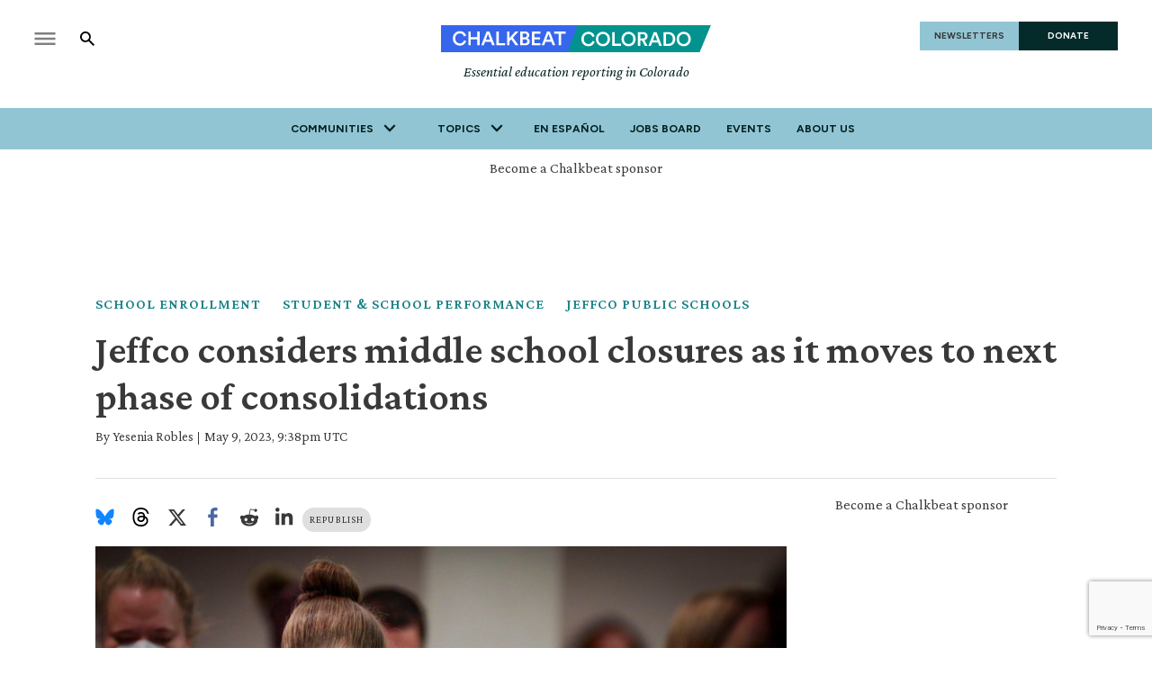

--- FILE ---
content_type: text/html; charset=utf-8
request_url: https://www.chalkbeat.org/colorado/2023/5/9/23717487/jeffco-district-considers-middle-school-closures-next-phase-two-consolidations-low-enrollment-arvada/
body_size: 57091
content:
<!DOCTYPE html><html class="chalkbeat" lang="en" style="overflow-x:clip"><head><meta name="viewport" content="width=device-width, initial-scale=1"/><link rel="preload" as="image" href="/pf/resources/images/chalkbeat/logos/cb-colorado-primary.svg?d=177"/><link rel="preload" as="image" imageSrcSet="https://www.chalkbeat.org/resizer/v2/BVZY74TVXVC47A4ZAJP2YIERZQ.jpg?smart=true&amp;auth=d5bac59c83bd657a58f9c516e273ee919a99f5b582866068a922884268acb52a&amp;width=800&amp;height=533 800w, https://www.chalkbeat.org/resizer/v2/BVZY74TVXVC47A4ZAJP2YIERZQ.jpg?smart=true&amp;auth=d5bac59c83bd657a58f9c516e273ee919a99f5b582866068a922884268acb52a&amp;width=1600&amp;height=1066 1600w"/><link rel="preload" as="image" href="/pf/resources/images/chalkbeat/icon-news.svg?d=177"/><link rel="preload" as="image" href="/pf/resources/images/heart.png?d=177"/><link rel="preload" as="image" href="/pf/resources/images/votebeat/iconEvents.png?d=177"/><script async="" src="https://polyfill.io/v3/polyfill.min.js?features=IntersectionObserver%2CElement.prototype.prepend%2CElement.prototype.remove%2CArray.prototype.find%2CArray.prototype.includes"></script><script async="" data-integration="nativo-ad" src="https://s.ntv.io/serve/load.js"></script><title>When will Jeffco recommend middle school closures? - Chalkbeat</title><meta name="description" content="The proposed phase two plan puts a moratorium on high school closures and lays out factors that might be considered for middle school closure recommendations."/><meta name="twitter:description" content="The district’s proposed roadmap for phase two excludes high schools for now, but lays out possible criteria for middle school closures.  "/><meta property="og:description" content="The district’s proposed roadmap for phase two excludes high schools for now, but lays out possible criteria for middle school closures.  "/><meta property="og:title" content="Next up for Jeffco consolidations: Middle schools"/><meta name="twitter:title" content="Next up for Jeffco consolidations: Middle schools"/><meta property="og:image" content="https://www.chalkbeat.org/resizer/v2/BVZY74TVXVC47A4ZAJP2YIERZQ.jpg?smart=true&amp;auth=d5bac59c83bd657a58f9c516e273ee919a99f5b582866068a922884268acb52a&amp;width=1200&amp;height=630"/><meta property="og:image:alt" content="A woman with her hair pulled up in a bun comforts two children who nestle against her. She’s sitting in a crowded room surrounded by people."/><meta name="twitter:image" content="https://www.chalkbeat.org/resizer/v2/BVZY74TVXVC47A4ZAJP2YIERZQ.jpg?smart=true&amp;auth=d5bac59c83bd657a58f9c516e273ee919a99f5b582866068a922884268acb52a&amp;width=1200&amp;height=630"/><meta name="twitter:image:alt" content="A woman with her hair pulled up in a bun comforts two children who nestle against her. She’s sitting in a crowded room surrounded by people."/><meta property="og:type" content="article"/><meta name="robots" content="noarchive"/><meta name="parsely-type" property="parsely-type" content="post"/><meta name="parsely-section" property="parsely-section" content="front-page"/><meta name="ad-path" property="ad-path" content="colorado"/><meta property="og:site_name" content="Chalkbeat"/><meta property="og:url" content="https://www.chalkbeat.org/colorado/2023/5/9/23717487/jeffco-district-considers-middle-school-closures-next-phase-two-consolidations-low-enrollment-arvada/"/><meta name="twitter:card" content="summary_large_image"/><link rel="canonical" href="https://www.chalkbeat.org/colorado/2023/5/9/23717487/jeffco-district-considers-middle-school-closures-next-phase-two-consolidations-low-enrollment-arvada/"/><link rel="preload" as="style" href="https://fonts.googleapis.com/css?family=Barlow%20Condensed:300,300i,400,400i,600,600i,700,700i|Barlow%20Condensed:300,300i,400,400i,600,600i,700,700i|IBM%20Plex%20Serif:300,300i,400,400i,600,600i,700,700i&amp;display=swap"/><link rel="preload" as="style" href="https://fonts.googleapis.com/css2?family=Crimson+Pro:ital,wght@0,200..900;1,200..900&amp;family=Figtree:ital,wght@0,300..900;1,300..900&amp;display=swap"/><meta name="og:image:width" content="1200"/><meta name="og:image:height" content="630"/><meta name="og:image:type" content="image/jpeg"/><meta name="parsely-tags" content="www.chalkbeat.org,front-page,school-enrollment,student-school-performance,colorado/jeffco-public-schools,colorado/shrinking-schools-in-colorado,colorado"/><meta name="article:author" content="https://www.chalkbeat.org/authors/yesenia-robles"/><meta name="article:published_time" content="2023-05-09T05:38:48-0400"/><link rel="apple-touch-icon" sizes="180x180" href="/pf/resources/images/chalkbeat/apple-touch-icon-180x180.png?d=177"/><link rel="icon" type="image/png" href="/pf/resources/images/chalkbeat/favicon-32x32.png?d=177"/><link rel="icon" type="image/png" href="/pf/resources/images/chalkbeat/favicon-16x16.png?d=177"/><meta name="fb:app_id" content="735437511148430"/><link rel="stylesheet" data-testid="font-loading-url-0" href="https://fonts.googleapis.com/css?family=Barlow%20Condensed:300,300i,400,400i,600,600i,700,700i|Barlow%20Condensed:300,300i,400,400i,600,600i,700,700i|IBM%20Plex%20Serif:300,300i,400,400i,600,600i,700,700i&amp;display=swap"/><link rel="stylesheet" data-testid="font-loading-url-1" href="https://fonts.googleapis.com/css2?family=Crimson+Pro:ital,wght@0,200..900;1,200..900&amp;family=Figtree:ital,wght@0,300..900;1,300..900&amp;display=swap"/><link id="fusion-output-type-styles" rel="stylesheet" type="text/css" href="/pf/dist/components/output-types/default.css?d=177&amp;mxId=00000000"/><link id="fusion-template-styles" rel="stylesheet" type="text/css" href="/pf/dist/components/combinations/default.css?d=177&amp;mxId=00000000"/><link rel="stylesheet" href="/pf/resources/site-theme/news-theme.css?d=177"/><link rel="stylesheet" href="/pf/resources/site-theme/_css/chalkbeat-colorado.min.css?d=177"/><script type="application/javascript" id="polyfill-script">if(!Array.prototype.includes||!(window.Object && window.Object.assign)||!window.Promise||!window.Symbol||!window.fetch){document.write('<script type="application/javascript" src="/pf/dist/engine/polyfill.js?d=177&mxId=00000000" defer=""><\/script>')}</script><script id="fusion-engine-react-script" type="application/javascript" src="/pf/dist/engine/react.js?d=177&amp;mxId=00000000" defer=""></script><script id="fusion-engine-combinations-script" type="application/javascript" src="/pf/dist/components/combinations/default.js?d=177&amp;mxId=00000000" defer=""></script><script data-integration="inlineScripts">
    (function(w,d,s,l,i){
      w[l]=w[l]||[];w[l].push({'gtm.start': new Date().getTime(),event:'gtm.js'});
      var f=d.getElementsByTagName(s)[0],
      j=d.createElement(s),dl=l!='dataLayer'?'&l='+l:'';j.async=true;j.src=
      'https://www.googletagmanager.com/gtm.js?id='+i+dl;f.parentNode.insertBefore(j,f);
    })(window,document,'script','dataLayer','GTM-WXVX5VQ');
  ;
    window.addEventListener('DOMContentLoaded', (event) => {
      queryly.init("12a8b884283a4e73", document.querySelectorAll("#fusion-app"));
    });
  ;window.isIE = !!window.MSInputMethodContext && !!document.documentMode;</script><script defer="" data-integration="queryly" src="https://www.queryly.com/js/queryly.v4.min.js"></script><script type="application/ld+json">{
        "@context": "https://schema.org",
        "@type": "NewsArticle",
        "url": "https://www.chalkbeat.org/colorado/2023/5/9/23717487/jeffco-district-considers-middle-school-closures-next-phase-two-consolidations-low-enrollment-arvada/",
        "mainEntityOfPage": {
          "@type": "WebPage",
          "@id": "https://www.chalkbeat.org/colorado/2023/5/9/23717487/jeffco-district-considers-middle-school-closures-next-phase-two-consolidations-low-enrollment-arvada/"
        },
        "name" : "Jeffco considers middle school closures as it moves to next phase of consolidations",
        "headline": "Jeffco considers middle school closures as it moves to next phase of consolidations",
        "datePublished": "2023-05-09T21:38:48.131Z",
        "dateModified": "2023-11-09T18:00:49.207Z",
        "description": "The proposed phase two plan puts a moratorium on high school closures and lays out factors that might be considered for middle school closure recommendations.",
        "author": [
            {
                    "@type": "Person",
                    "name": "Yesenia Robles",
                    "url" : "https://co.chalkbeat.org/authors/yesenia-robles"
                }
        ],       
        "publisher": {
          "@type": "NewsMediaOrganization",
          "name": "Chalkbeat",
          "logo": {
            "@type": "ImageObject",
            "url": "https://static.themebuilder.aws.arc.pub/civicnewscompany/1724615579367.svg"
           }
        },  
        "thumbnailUrl": "https://www.chalkbeat.org/resizer/v2/BVZY74TVXVC47A4ZAJP2YIERZQ.jpg?smart=true&auth=d5bac59c83bd657a58f9c516e273ee919a99f5b582866068a922884268acb52a&width=1440&height=1080",
        "image": {
          "@type": "ImageObject",
          "url": "https://www.chalkbeat.org/resizer/v2/BVZY74TVXVC47A4ZAJP2YIERZQ.jpg?smart=true&auth=d5bac59c83bd657a58f9c516e273ee919a99f5b582866068a922884268acb52a&width=1440&height=1080"
        }
      }</script><script type="text/javascript">window.googletag = window.googletag || {cmd: []};
        googletag.cmd.push(function() {                
        var SECONDS_TO_WAIT_AFTER_VIEWABILITY = 30;
        googletag.pubads().addEventListener('impressionViewable', function(event) {
          var slot = event.slot;          
              setTimeout(function() {                    
                    googletag.pubads().refresh([slot]);
                  }, SECONDS_TO_WAIT_AFTER_VIEWABILITY * 1000);
          });      
      });</script>
<script>(window.BOOMR_mq=window.BOOMR_mq||[]).push(["addVar",{"rua.upush":"false","rua.cpush":"true","rua.upre":"false","rua.cpre":"true","rua.uprl":"false","rua.cprl":"false","rua.cprf":"false","rua.trans":"SJ-9998f9b7-8d43-4a5c-bc9c-d5cf10dd8d77","rua.cook":"false","rua.ims":"false","rua.ufprl":"false","rua.cfprl":"false","rua.isuxp":"false","rua.texp":"norulematch","rua.ceh":"false","rua.ueh":"false","rua.ieh.st":"0"}]);</script>
                              <script>!function(e){var n="https://s.go-mpulse.net/boomerang/";if("False"=="True")e.BOOMR_config=e.BOOMR_config||{},e.BOOMR_config.PageParams=e.BOOMR_config.PageParams||{},e.BOOMR_config.PageParams.pci=!0,n="https://s2.go-mpulse.net/boomerang/";if(window.BOOMR_API_key="9DPLB-6CT7E-HNHU3-H84C6-5KWUU",function(){function e(){if(!o){var e=document.createElement("script");e.id="boomr-scr-as",e.src=window.BOOMR.url,e.async=!0,i.parentNode.appendChild(e),o=!0}}function t(e){o=!0;var n,t,a,r,d=document,O=window;if(window.BOOMR.snippetMethod=e?"if":"i",t=function(e,n){var t=d.createElement("script");t.id=n||"boomr-if-as",t.src=window.BOOMR.url,BOOMR_lstart=(new Date).getTime(),e=e||d.body,e.appendChild(t)},!window.addEventListener&&window.attachEvent&&navigator.userAgent.match(/MSIE [67]\./))return window.BOOMR.snippetMethod="s",void t(i.parentNode,"boomr-async");a=document.createElement("IFRAME"),a.src="about:blank",a.title="",a.role="presentation",a.loading="eager",r=(a.frameElement||a).style,r.width=0,r.height=0,r.border=0,r.display="none",i.parentNode.appendChild(a);try{O=a.contentWindow,d=O.document.open()}catch(_){n=document.domain,a.src="javascript:var d=document.open();d.domain='"+n+"';void(0);",O=a.contentWindow,d=O.document.open()}if(n)d._boomrl=function(){this.domain=n,t()},d.write("<bo"+"dy onload='document._boomrl();'>");else if(O._boomrl=function(){t()},O.addEventListener)O.addEventListener("load",O._boomrl,!1);else if(O.attachEvent)O.attachEvent("onload",O._boomrl);d.close()}function a(e){window.BOOMR_onload=e&&e.timeStamp||(new Date).getTime()}if(!window.BOOMR||!window.BOOMR.version&&!window.BOOMR.snippetExecuted){window.BOOMR=window.BOOMR||{},window.BOOMR.snippetStart=(new Date).getTime(),window.BOOMR.snippetExecuted=!0,window.BOOMR.snippetVersion=12,window.BOOMR.url=n+"9DPLB-6CT7E-HNHU3-H84C6-5KWUU";var i=document.currentScript||document.getElementsByTagName("script")[0],o=!1,r=document.createElement("link");if(r.relList&&"function"==typeof r.relList.supports&&r.relList.supports("preload")&&"as"in r)window.BOOMR.snippetMethod="p",r.href=window.BOOMR.url,r.rel="preload",r.as="script",r.addEventListener("load",e),r.addEventListener("error",function(){t(!0)}),setTimeout(function(){if(!o)t(!0)},3e3),BOOMR_lstart=(new Date).getTime(),i.parentNode.appendChild(r);else t(!1);if(window.addEventListener)window.addEventListener("load",a,!1);else if(window.attachEvent)window.attachEvent("onload",a)}}(),"".length>0)if(e&&"performance"in e&&e.performance&&"function"==typeof e.performance.setResourceTimingBufferSize)e.performance.setResourceTimingBufferSize();!function(){if(BOOMR=e.BOOMR||{},BOOMR.plugins=BOOMR.plugins||{},!BOOMR.plugins.AK){var n="true"=="true"?1:0,t="",a="clngqzfydf54g2l37bba-f-82f6b0336-clientnsv4-s.akamaihd.net",i="false"=="true"?2:1,o={"ak.v":"39","ak.cp":"1494048","ak.ai":parseInt("941409",10),"ak.ol":"0","ak.cr":9,"ak.ipv":4,"ak.proto":"h2","ak.rid":"78d1a97","ak.r":39978,"ak.a2":n,"ak.m":"dscr","ak.n":"ff","ak.bpcip":"18.218.104.0","ak.cport":52754,"ak.gh":"23.201.44.185","ak.quicv":"","ak.tlsv":"tls1.3","ak.0rtt":"","ak.0rtt.ed":"","ak.csrc":"-","ak.acc":"","ak.t":"1769732162","ak.ak":"hOBiQwZUYzCg5VSAfCLimQ==G03LkGw+IWc5CbcUrwLhWKG1qdeRiPvtnF5gfbgIut4iLEmyIl7YAabZLY9HdpCWB9ojJxwRLHbWcumfPepUfU0Su++Xw+YFGeb2PMqyKYqyTYvK+YKGvdoHqQEByfWtBI1V453kEWTcT//NlpJ/7neiLuTLL3sbOYFEPdHMwEI/486vnVEkxTxaeqz74UeWeHJsuzS+vngOmZ28JalNCDipibEYSQ0rqMGBFELBZCEY4w/mW5TxPXgwHV9e0XuCIUA/JLjeXvnbQljt2j++isSXz9Fgh4CHQBLpNC6NZDsx4i2onH28z7jGlDcjN8ggK7rwHrOZH7zNKQw+lV0AWzQCyeajgWd8g+HOPdfi8hGCZSUXoc+LqcfjtzZsoLGgzF0HfHcf3NxbpVG0hLcvOIIUFHROZb0fFZbBSgFmKKo=","ak.pv":"10","ak.dpoabenc":"","ak.tf":i};if(""!==t)o["ak.ruds"]=t;var r={i:!1,av:function(n){var t="http.initiator";if(n&&(!n[t]||"spa_hard"===n[t]))o["ak.feo"]=void 0!==e.aFeoApplied?1:0,BOOMR.addVar(o)},rv:function(){var e=["ak.bpcip","ak.cport","ak.cr","ak.csrc","ak.gh","ak.ipv","ak.m","ak.n","ak.ol","ak.proto","ak.quicv","ak.tlsv","ak.0rtt","ak.0rtt.ed","ak.r","ak.acc","ak.t","ak.tf"];BOOMR.removeVar(e)}};BOOMR.plugins.AK={akVars:o,akDNSPreFetchDomain:a,init:function(){if(!r.i){var e=BOOMR.subscribe;e("before_beacon",r.av,null,null),e("onbeacon",r.rv,null,null),r.i=!0}return this},is_complete:function(){return!0}}}}()}(window);</script></head><body class="content-story" style="overflow-x:clip"><noscript><iframe title="gtm" src="https://www.googletagmanager.com/ns.html?id=GTM-WXVX5VQ" height="0" width="0" style="display:none;visibility:hidden"></iframe></noscript><a class="skip-main" href="#main">Skip to main content</a><div id="fusion-app" class="layout-section"><div class="site-chalkbeat custom-layout page-twoColumn"><header class="header"><div class="c-stack b-single-chain" data-style-direction="vertical" data-style-justification="start" data-style-alignment="unset" data-style-inline="false" data-style-wrap="nowrap"><div class="c-stack b-single-chain__children-stack" data-style-direction="vertical" data-style-justification="start" data-style-alignment="unset" data-style-inline="false" data-style-wrap="nowrap"><div class="genericHeader"><div class="Page-header"><div class="page-header-top-container"><div class="hamburger-search-container"><button class="hamburger-menu-button" type="button"><svg class="icon-hamburger"><use xlink:href="#icon-hamburger"></use></svg></button><button class="SearchOverlay-search-button"><svg class="icon-magnify"><use xlink:href="#icon-magnify"></use></svg><span class="sr-only">Show Search</span><svg class="close-x"><use xlink:href="#close"></use></svg></button></div><div class="Page-header-bar-logo"><a aria-label="home page" href="/colorado/" data-cms-ai="0"><img class="PageLogo-image" src="/pf/resources/images/chalkbeat/logos/cb-colorado-primary.svg?d=177" alt="Chalkbeat Colorado"/></a><div class="Page-header-tagline">Essential education reporting in Colorado</div></div><div class="Page-header-end"><a href="/newsletters/" class="newsletter-button" data-cms-ai="0">NEWSLETTERS</a><a href="https://chalkbeat.fundjournalism.org/donate/?campaign=701Pc000003r3R4IAI" class="donate-button" data-cms-ai="0">DONATE</a></div></div><div class="Page-header-navigation"><nav class="Navigation"><ul class="Navigation-items"><li class="Navigation-items-item"><div class="NavigationItem  has-menu"><div class="NavigationItem-text"><span class="Panel ">Communities</span><div class="NavigationItem-more"><button aria-label="More"><svg class="chevron"><use xlink:href="#chevron-down"></use></svg></button></div></div><div class="NavigationItem-items" style="display:none"><ul><li class="NavigationItem-items-item"><a class="NavigationLink" href="/chicago/">Chicago</a></li><li class="NavigationItem-items-item"><a class="NavigationLink" href="/colorado/">Colorado</a></li><li class="NavigationItem-items-item"><a class="NavigationLink" href="/detroit/">Detroit</a></li><li class="NavigationItem-items-item"><a class="NavigationLink" href="/indiana/">Indiana</a></li><li class="NavigationItem-items-item"><a class="NavigationLink" href="/newyork/">New York</a></li><li class="NavigationItem-items-item"><a class="NavigationLink" href="/newark/">Newark</a></li><li class="NavigationItem-items-item"><a class="NavigationLink" href="/philadelphia/">Philadelphia</a></li><li class="NavigationItem-items-item"><a class="NavigationLink" href="/tennessee/">Tennessee</a></li><li class="NavigationItem-items-item"><a class="NavigationLink" href="https://www.chalkbeat.org/">National News</a></li></ul></div></div></li><li class="Navigation-items-item item-topics"><div class="NavigationItem  has-menu"><div class="NavigationItem-text"><span class="Panel ">Topics</span><div class="NavigationItem-more"><button aria-label="More"><svg class="chevron"><use xlink:href="#chevron-down"></use></svg></button></div></div><div class="NavigationItem-items" style="display:none"><ul><li class="NavigationItem-items-item"><a class="NavigationLink" href="/english-language-learners/">English language learners</a></li><li class="NavigationItem-items-item"><a class="NavigationLink" href="/colorado/universal-preschool/">Universal preschool</a></li><li class="NavigationItem-items-item"><a class="NavigationLink" href="/colorado/denver-public-schools/">Denver Public Schools</a></li><li class="NavigationItem-items-item"><a class="NavigationLink" href="/colorado/colorado-general-assembly/">Colorado General Assembly</a></li><li class="NavigationItem-items-item"><a class="NavigationLink" href="/colorado/higher-education/">Higher Education</a></li><li class="NavigationItem-items-item"><a class="NavigationLink" href="/diversity-equity/">Diversity &amp; Equity</a></li></ul></div></div></li><li class="Navigation-items-item item-about"><div class="NavigationItem "><div class="NavigationItem-text"><a href="https://www.chalkbeat.org/colorado/noticias-escolares-colorado/">En español</a></div></div></li><li class="Navigation-items-item item-about"><div class="NavigationItem "><div class="NavigationItem-text"><a href="https://jobs.chalkbeat.org/?_ga=2.249183687.1159973125.1647355477-775160776.1647355476">Jobs Board</a></div></div></li><li class="Navigation-items-item item-about"><div class="NavigationItem "><div class="NavigationItem-text"><a href="https://events.chalkbeat.org/?bureau=colorado&amp;_ga=2.249183687.1159973125.1647355477-775160776.1647355476">Events</a></div></div></li><li class="Navigation-items-item item-about"><div class="NavigationItem "><div class="NavigationItem-text"><a href="/pages/about/">About Us</a></div></div></li><li id="item-more" class="Navigation-items-item item-more"><div class="NavigationItem has-menu"><div class="NavigationItem-text"><span class="Panel ">More</span><div class="NavigationItem-more"><button aria-label="More"><svg class="chevron"><use xlink:href="#chevron-down"></use></svg></button></div></div></div></li></ul></nav><div class="GenericHeader-sticky-header" style="display:none"><div class="GenericHeader-sticky-container"><a aria-label="home page" href="/colorado/" data-cms-ai="0"><img class="PageLogo-image" src="/pf/resources/images/chalkbeat/logos/cb-colorado-primary.svg?d=177" alt="Chalkbeat Colorado"/></a><div class="GenericHeader-navbar-container"><nav class="Navigation"><ul class="Navigation-items"><li class="Navigation-items-item"><div class="NavigationItem  has-menu"><div class="NavigationItem-text"><span class="Panel ">Communities</span><div class="NavigationItem-more"><button aria-label="More"><svg class="chevron"><use xlink:href="#chevron-down"></use></svg></button></div></div><div class="NavigationItem-items" style="display:none"><ul><li class="NavigationItem-items-item"><a class="NavigationLink" href="/chicago/">Chicago</a></li><li class="NavigationItem-items-item"><a class="NavigationLink" href="/colorado/">Colorado</a></li><li class="NavigationItem-items-item"><a class="NavigationLink" href="/detroit/">Detroit</a></li><li class="NavigationItem-items-item"><a class="NavigationLink" href="/indiana/">Indiana</a></li><li class="NavigationItem-items-item"><a class="NavigationLink" href="/newyork/">New York</a></li><li class="NavigationItem-items-item"><a class="NavigationLink" href="/newark/">Newark</a></li><li class="NavigationItem-items-item"><a class="NavigationLink" href="/philadelphia/">Philadelphia</a></li><li class="NavigationItem-items-item"><a class="NavigationLink" href="/tennessee/">Tennessee</a></li><li class="NavigationItem-items-item"><a class="NavigationLink" href="https://www.chalkbeat.org/">National News</a></li></ul></div></div></li><li class="Navigation-items-item item-topics"><div class="NavigationItem  has-menu"><div class="NavigationItem-text"><span class="Panel ">Topics</span><div class="NavigationItem-more"><button aria-label="More"><svg class="chevron"><use xlink:href="#chevron-down"></use></svg></button></div></div><div class="NavigationItem-items" style="display:none"><ul><li class="NavigationItem-items-item"><a class="NavigationLink" href="/english-language-learners/">English language learners</a></li><li class="NavigationItem-items-item"><a class="NavigationLink" href="/colorado/universal-preschool/">Universal preschool</a></li><li class="NavigationItem-items-item"><a class="NavigationLink" href="/colorado/denver-public-schools/">Denver Public Schools</a></li><li class="NavigationItem-items-item"><a class="NavigationLink" href="/colorado/colorado-general-assembly/">Colorado General Assembly</a></li><li class="NavigationItem-items-item"><a class="NavigationLink" href="/colorado/higher-education/">Higher Education</a></li><li class="NavigationItem-items-item"><a class="NavigationLink" href="/diversity-equity/">Diversity &amp; Equity</a></li></ul></div></div></li><li class="Navigation-items-item item-about"><div class="NavigationItem "><div class="NavigationItem-text"><a href="https://www.chalkbeat.org/colorado/noticias-escolares-colorado/">En español</a></div></div></li><li class="Navigation-items-item item-about"><div class="NavigationItem "><div class="NavigationItem-text"><a href="https://jobs.chalkbeat.org/?_ga=2.249183687.1159973125.1647355477-775160776.1647355476">Jobs Board</a></div></div></li><li class="Navigation-items-item item-about"><div class="NavigationItem "><div class="NavigationItem-text"><a href="https://events.chalkbeat.org/?bureau=colorado&amp;_ga=2.249183687.1159973125.1647355477-775160776.1647355476">Events</a></div></div></li><li class="Navigation-items-item item-about"><div class="NavigationItem "><div class="NavigationItem-text"><a href="/pages/about/">About Us</a></div></div></li><li id="item-more" class="Navigation-items-item item-more"><div class="NavigationItem has-menu"><div class="NavigationItem-text"><span class="Panel ">More</span><div class="NavigationItem-more"><button aria-label="More"><svg class="chevron"><use xlink:href="#chevron-down"></use></svg></button></div></div></div></li></ul></nav><button class="SearchOverlay-search-button"><svg class="icon-magnify"><use xlink:href="#icon-magnify"></use></svg><span class="sr-only">Show Search</span><svg class="close-x"><use xlink:href="#close-x"></use></svg></button></div></div></div></div><div class="hidden"><svg viewBox="373.3 133.3 533.3 533.3" id="icon-magnify" xmlns="http://www.w3.org/2000/svg"><path d="M754.7 468.7l-22.3-22.3c24.3-33.3 37.5-73.4 37.7-114.7 0-109.5-88.8-198.3-198.3-198.3s-198.3 88.8-198.3 198.3S462.1 530 571.7 530c41.2-.2 81.3-13.4 114.7-37.7l22.3 22.3 152.7 152 45.3-45.3-152-152.6zm-183 0c-75.8 0-137.3-61.5-137.3-137.3S495.8 194 571.7 194 709 255.5 709 331.3c.2 75.7-61 137.1-136.7 137.3-.2.1-.4.1-.6.1z"></path></svg></div></div></div></div></div></header><section role="main" tabindex="-1"><div class="fullWidth1"><div id="arcad-feature-f0f4InAvKk9k1w1-1b5628362bb9bd" class="c-stack b-ads-block" data-style-direction="vertical" data-style-justification="start" data-style-alignment="center" data-style-inline="false" data-style-wrap="nowrap"><div class="advertisement-link-wrapper"><a href="/pages/chalkbeat-media-kit/" target="_blank" class="advertisement-link" rel="noopener noreferrer">Become a Chalkbeat sponsor</a></div><div style="text-align:center;min-height:90px"><div id="arcad_f0f4InAvKk9k1w1-1b5628362bb9bd"></div></div></div><div class="breadcrumbs"><a href="/school-enrollment/">School Enrollment</a><a href="/student-school-performance">Student &amp; School Performance</a><a href="/colorado/jeffco-public-schools">Jeffco Public Schools</a></div><h1 class="b-headline">Jeffco considers middle school closures as it moves to next phase of consolidations</h1><div class="byline"><span class="author">By <div class="Page-byline"><div class="Page-authors"><a href="https://www.chalkbeat.org/authors/yesenia-robles">Yesenia Robles</a></div></div></span><span class="separator"> | </span><span class="date">May 9, 2023, 9:38pm UTC</span></div></div><div class="twoColumn"><main class="main"><div class="share-bar"><ul><li><a href="https://bsky.app/intent/compose?text=https%3A%2F%2Fwww.chalkbeat.org%2Fcolorado%2F2023%2F5%2F9%2F23717487%2Fjeffco-district-considers-middle-school-closures-next-phase-two-consolidations-low-enrollment-arvada%2F" target="_blank" rel="noreferrer" class="bluesky-share-button"><svg xmlns="http://www.w3.org/2000/svg" viewBox="0 0 600 530" version="1.1"><path d="m135.72 44.03c66.496 49.921 138.02 151.14 164.28 205.46 26.262-54.316 97.782-155.54 164.28-205.46 47.98-36.021 125.72-63.892 125.72 24.795 0 17.712-10.155 148.79-16.111 170.07-20.703 73.984-96.144 92.854-163.25 81.433 117.3 19.964 147.14 86.092 82.697 152.22-122.39 125.59-175.91-31.511-189.63-71.766-2.514-7.3797-3.6904-10.832-3.7077-7.8964-0.0174-2.9357-1.1937 0.51669-3.7077 7.8964-13.714 40.255-67.233 197.36-189.63 71.766-64.444-66.128-34.605-132.26 82.697-152.22-67.108 11.421-142.55-7.4491-163.25-81.433-5.9562-21.282-16.111-152.36-16.111-170.07 0-88.687 77.742-60.816 125.72-24.795z" fill="#1185fe"></path></svg></a></li><li><a href="https://www.threads.net/intent/post?url=https%3A%2F%2Fwww.chalkbeat.org%2Fcolorado%2F2023%2F5%2F9%2F23717487%2Fjeffco-district-considers-middle-school-closures-next-phase-two-consolidations-low-enrollment-arvada%2F" target="_blank" rel="noreferrer" class="threads-share-button"><svg xmlns="http://www.w3.org/2000/svg" aria-label="Threads" viewBox="0 0 192 192"><path class="x19hqcy" d="M141.537 88.9883C140.71 88.5919 139.87 88.2104 139.019 87.8451C137.537 60.5382 122.616 44.905 97.5619 44.745C97.4484 44.7443 97.3355 44.7443 97.222 44.7443C82.2364 44.7443 69.7731 51.1409 62.102 62.7807L75.881 72.2328C81.6116 63.5383 90.6052 61.6848 97.2286 61.6848C97.3051 61.6848 97.3819 61.6848 97.4576 61.6855C105.707 61.7381 111.932 64.1366 115.961 68.814C118.893 72.2193 120.854 76.925 121.825 82.8638C114.511 81.6207 106.601 81.2385 98.145 81.7233C74.3247 83.0954 59.0111 96.9879 60.0396 116.292C60.5615 126.084 65.4397 134.508 73.775 140.011C80.8224 144.663 89.899 146.938 99.3323 146.423C111.79 145.74 121.563 140.987 128.381 132.296C133.559 125.696 136.834 117.143 138.28 106.366C144.217 109.949 148.617 114.664 151.047 120.332C155.179 129.967 155.42 145.8 142.501 158.708C131.182 170.016 117.576 174.908 97.0135 175.059C74.2042 174.89 56.9538 167.575 45.7381 153.317C35.2355 139.966 29.8077 120.682 29.6052 96C29.8077 71.3178 35.2355 52.0336 45.7381 38.6827C56.9538 24.4249 74.2039 17.11 97.0132 16.9405C119.988 17.1113 137.539 24.4614 149.184 38.788C154.894 45.8136 159.199 54.6488 162.037 64.9503L178.184 60.6422C174.744 47.9622 169.331 37.0357 161.965 27.974C147.036 9.60668 125.202 0.195148 97.0695 0H96.9569C68.8816 0.19447 47.2921 9.6418 32.7883 28.0793C19.8819 44.4864 13.2244 67.3157 13.0007 95.9325L13 96L13.0007 96.0675C13.2244 124.684 19.8819 147.514 32.7883 163.921C47.2921 182.358 68.8816 191.806 96.9569 192H97.0695C122.03 191.827 139.624 185.292 154.118 170.811C173.081 151.866 172.51 128.119 166.26 113.541C161.776 103.087 153.227 94.5962 141.537 88.9883ZM98.4405 129.507C88.0005 130.095 77.1544 125.409 76.6196 115.372C76.2232 107.93 81.9158 99.626 99.0812 98.6368C101.047 98.5234 102.976 98.468 104.871 98.468C111.106 98.468 116.939 99.0737 122.242 100.233C120.264 124.935 108.662 128.946 98.4405 129.507Z"></path></svg></a></li><li><a href="https://twitter.com/intent/tweet?url=https%3A%2F%2Fwww.chalkbeat.org%2Fcolorado%2F2023%2F5%2F9%2F23717487%2Fjeffco-district-considers-middle-school-closures-next-phase-two-consolidations-low-enrollment-arvada%2F" target="_blank" rel="noreferrer"><svg><svg class="c-icon" width="22" height="22" xmlns="http://www.w3.org/2000/svg" viewBox="0 0 512 512" fill="currentColor" aria-hidden="true" focusable="false"><path d="M389.2 48h70.6L305.6 224.2 487 464H345L233.7 318.6 106.5 464H35.8L200.7 275.5 26.8 48H172.4L272.9 180.9 389.2 48zM364.4 421.8h39.1L151.1 88h-42L364.4 421.8z"></path></svg></svg></a></li><li><a href="https://www.facebook.com/dialog/share?app_id=735437511148430&amp;display=popup&amp;href=https%3A%2F%2Fwww.chalkbeat.org%2Fcolorado%2F2023%2F5%2F9%2F23717487%2Fjeffco-district-considers-middle-school-closures-next-phase-two-consolidations-low-enrollment-arvada%2F" target="_blank" rel="noreferrer" class="facebook-share-button"><svg><use xlink:href="#icon-facebook"></use></svg></a></li><li><a href="https://www.reddit.com/submit?url=https%3A%2F%2Fwww.chalkbeat.org%2Fcolorado%2F2023%2F5%2F9%2F23717487%2Fjeffco-district-considers-middle-school-closures-next-phase-two-consolidations-low-enrollment-arvada%2F" target="_blank" rel="noreferrer" class="reddit-share-button"><svg><svg class="c-icon" width="22" height="22" xmlns="http://www.w3.org/2000/svg" viewBox="0 0 512 512" fill="currentColor" aria-hidden="true" focusable="false"><path d="M440.3 203.5c-15 0-28.2 6.2-37.9 15.9-35.7-24.7-83.8-40.6-137.1-42.3L293 52.3l88.2 19.8c0 21.6 17.6 39.2 39.2 39.2 22 0 39.7-18.1 39.7-39.7s-17.6-39.7-39.7-39.7c-15.4 0-28.7 9.3-35.3 22l-97.4-21.6c-4.9-1.3-9.7 2.2-11 7.1L246.3 177c-52.9 2.2-100.5 18.1-136.3 42.8-9.7-10.1-23.4-16.3-38.4-16.3-55.6 0-73.8 74.6-22.9 100.1-1.8 7.9-2.6 16.3-2.6 24.7 0 83.8 94.4 151.7 210.3 151.7 116.4 0 210.8-67.9 210.8-151.7 0-8.4-.9-17.2-3.1-25.1 49.9-25.6 31.5-99.7-23.8-99.7zM129.4 308.9c0-22 17.6-39.7 39.7-39.7 21.6 0 39.2 17.6 39.2 39.7 0 21.6-17.6 39.2-39.2 39.2-22 .1-39.7-17.6-39.7-39.2zm214.3 93.5c-36.4 36.4-139.1 36.4-175.5 0-4-3.5-4-9.7 0-13.7 3.5-3.5 9.7-3.5 13.2 0 27.8 28.5 120 29 149 0 3.5-3.5 9.7-3.5 13.2 0 4.1 4 4.1 10.2.1 13.7zm-.8-54.2c-21.6 0-39.2-17.6-39.2-39.2 0-22 17.6-39.7 39.2-39.7 22 0 39.7 17.6 39.7 39.7-.1 21.5-17.7 39.2-39.7 39.2z"></path></svg></svg></a></li><li><a href="https://www.linkedin.com/shareArticle?mini=true&amp;url=https%3A%2F%2Fwww.chalkbeat.org%2Fcolorado%2F2023%2F5%2F9%2F23717487%2Fjeffco-district-considers-middle-school-closures-next-phase-two-consolidations-low-enrollment-arvada%2F" target="_blank" rel="noreferrer" class="linkedin-share-button"><svg><svg class="c-icon" width="22" height="22" xmlns="http://www.w3.org/2000/svg" viewBox="0 0 512 512" fill="currentColor" aria-hidden="true" focusable="false"><path d="M100.28 448H7.4V148.9h92.88zM53.79 108.1C24.09 108.1 0 83.5 0 53.8a53.79 53.79 0 0 1 107.58 0c0 29.7-24.1 54.3-53.79 54.3zM447.9 448h-92.68V302.4c0-34.7-.7-79.2-48.29-79.2-48.29 0-55.69 37.7-55.69 76.7V448h-92.78V148.9h89.08v40.8h1.3c12.4-23.5 42.69-48.3 87.88-48.3 94 0 111.28 61.9 111.28 142.3V448z"></path></svg></svg></a></li></ul><a class="republish-link" href="/republish/colorado/2023/5/9/23717487/jeffco-district-considers-middle-school-closures-next-phase-two-consolidations-low-enrollment-arvada/">Republish</a></div><div class="b-lead-art"><figure class="c-media-item"><button aria-label="lead-art-block.fullscreen-enter" class="c-button c-button--medium c-button--default" type="button"><span class="visually-hidden">lead-art-block.fullscreen-enter</span><svg class="c-icon" width="48" height="48" xmlns="http://www.w3.org/2000/svg" viewBox="0 0 512 512" fill="currentColor" aria-hidden="true" focusable="false"><path d="M480 344V456C480.008 459.154 479.393 462.278 478.189 465.194C476.986 468.109 475.218 470.758 472.988 472.988C470.758 475.218 468.109 476.986 465.194 478.189C462.278 479.393 459.154 480.008 456 480H344C322.61 480 311.91 454.1 327 439L363.2 402.8L256 295.6L148.77 402.9L185 439C200.09 454.1 189.39 480 168 480H56.0001C52.8461 480.008 49.7217 479.393 46.8063 478.189C43.8909 476.986 41.242 475.218 39.0119 472.988C36.7817 470.758 35.0142 468.109 33.8108 465.194C32.6075 462.278 31.9922 459.154 32.0001 456V344C32.0001 322.6 57.8901 311.9 73.0001 327L109.19 363.2L216.46 256L109.18 148.7L73.0001 185C57.9001 200.1 32.0001 189.4 32.0001 168V56.0001C31.9922 52.8461 32.6075 49.7217 33.8108 46.8063C35.0142 43.8909 36.7817 41.242 39.0119 39.0119C41.242 36.7817 43.8909 35.0142 46.8063 33.8108C49.7217 32.6075 52.8461 31.9922 56.0001 32.0001H168C189.39 32.0001 200.09 57.9001 185 73.0001L148.8 109.2L256 216.4L363.23 109.1L327 73.0001C311.91 57.9001 322.61 32.0001 344 32.0001H456C459.154 31.9922 462.278 32.6075 465.194 33.8108C468.109 35.0142 470.758 36.7817 472.988 39.0119C475.218 41.242 476.986 43.8909 478.189 46.8063C479.393 49.7217 480.008 52.8461 480 56.0001V168C480 189.4 454.11 200.1 439 185L402.81 148.8L295.54 256L402.82 363.3L439 327.1C454.1 311.9 480 322.6 480 344Z"></path></svg><span>Expand</span></button><div class="b-lead-art__image-wrapper"><img data-chromatic="ignore" alt="A woman with her hair pulled up in a bun comforts two children who nestle against her. She’s sitting in a crowded room surrounded by people." class="c-image" loading="eager" src="https://www.chalkbeat.org/resizer/v2/BVZY74TVXVC47A4ZAJP2YIERZQ.jpg?smart=true&amp;auth=d5bac59c83bd657a58f9c516e273ee919a99f5b582866068a922884268acb52a&amp;width=5710&amp;height=3806" srcSet="https://www.chalkbeat.org/resizer/v2/BVZY74TVXVC47A4ZAJP2YIERZQ.jpg?smart=true&amp;auth=d5bac59c83bd657a58f9c516e273ee919a99f5b582866068a922884268acb52a&amp;width=800&amp;height=533 800w, https://www.chalkbeat.org/resizer/v2/BVZY74TVXVC47A4ZAJP2YIERZQ.jpg?smart=true&amp;auth=d5bac59c83bd657a58f9c516e273ee919a99f5b582866068a922884268acb52a&amp;width=1600&amp;height=1066 1600w" width="5710" height="3806"/></div><figcaption class="c-media-item__fig-caption"><span class="c-media-item__caption">Recommendations on possible middle school closures are expected in August.  </span><span class="c-media-item__credit">(Joe Mahoney / The Colorado Sun) </span></figcaption></figure></div><article class="default__ArticleBodyCivic-sc-1px4eze-2 dBbmFz article-body-wrapper"><p class="default__StyledText-sc-1px4eze-0 egVxCn body-paragraph"><em>Chalkbeat is a nonprofit news organization covering public education in communities across America. </em><a href="https://co.chalkbeat.org/newsletters/subscribe"><em>Sign up for Chalkbeat Colorado’s free daily newsletter</em></a><em> to keep up with education news from Denver and around the state.</em> &nbsp;</p><p class="default__StyledText-sc-1px4eze-0 egVxCn body-paragraph">Jeffco Public Schools is laying out a roadmap for the next phase of school closures and consolidation in anticipation of fewer students enrolling next year and for several years to come.</p><p class="default__StyledText-sc-1px4eze-0 egVxCn body-paragraph">Recommendations for middle school closures could come as soon as August under a resolution the school board is expected to approve this week. <a href="https://go.boarddocs.com/co/jeffco/Board.nsf/files/CRBLWS5895B0/$file/ROFTS%20Phase%20II%20Resolution%20(1).pdf">The resolution would put a moratorium</a> on any high school closures while the district works on other plans around the future of high school.&nbsp;</p><p class="default__StyledText-sc-1px4eze-0 egVxCn body-paragraph">Jeffco is planning to take a more comprehensive look over the next year at enrollment patterns, school boundaries, and feeder zones, as it considers which schools to close and where to consolidate. The resolution also lays out unsustainable enrollment as a factor for middle school closures, as well as one new factor: the accountability clock.</p><p class="default__StyledText-sc-1px4eze-0 egVxCn body-paragraph">Being on the state’s accountability clock — the name for when schools have recorded low state ratings for many years in a row — could lead to a school closure. The state gives schools limited time to improve academic performance before it steps in and can order a plan for improvement, which can include turning a school into a charter school or closing it.&nbsp;</p><p class="default__StyledText-sc-1px4eze-0 egVxCn body-paragraph">Until now, academic performance has not been part of the school closure conversation in Jeffco.</p><p class="default__StyledText-sc-1px4eze-0 egVxCn body-paragraph">In Jeffco, Arvada K-8 is the only school close to reaching the end of the clock. The school had reached its fourth year of consecutive low ratings before the pandemic caused the state to pause testing and ratings. In the most recent rating, Arvada K-8 improved, but the school needs two years in a row of improved ratings to be off the clock.&nbsp;</p><p class="default__StyledText-sc-1px4eze-0 egVxCn body-paragraph">If the next rating this fall is again low, that would be treated as the fifth year of low ratings and trigger state action. But often hearings are held in the spring after ratings are finalized and after the state has a chance to send in an independent panel of experts to evaluate the school and make a recommendation on next steps.&nbsp;</p><p class="default__StyledText-sc-1px4eze-0 egVxCn body-paragraph">The district has already told the school that if the ratings this fall don’t improve, the district will ask the state to close the school, moving up the decision from the spring of 2024 to this fall.</p><p class="default__StyledText-sc-1px4eze-0 egVxCn body-paragraph">Lisa Relou, Jeffco’s chief of strategy and communications who is overseeing the plan, said waiting for the State Board to take action in the spring would be too late for families trying to make decisions about where to send their children to school the next year and for staff who need to find other jobs.&nbsp;</p><div id="arcad-feature-f0fyX8YAbnB12a9-64fb962463b53" class="c-stack b-ads-block" data-style-direction="vertical" data-style-justification="start" data-style-alignment="center" data-style-inline="false" data-style-wrap="nowrap"><div class="advertisement-link-wrapper"><a href="/pages/chalkbeat-media-kit/" target="_blank" class="advertisement-link" rel="noopener noreferrer">Become a Chalkbeat sponsor</a></div><div style="text-align:center;min-height:90px"><div id="arcad_f0fyX8YAbnB12a9-64fb962463b53"></div></div></div><p class="default__StyledText-sc-1px4eze-0 egVxCn body-paragraph">“So, we’re not going to take our chances,” Relou said.&nbsp;</p><p class="default__StyledText-sc-1px4eze-0 egVxCn body-paragraph">And while the school could earn a higher rating based on state tests from this spring, Relou said Arvada K-8 also has low enrollment and a complicated feeder pattern, which are also factors that may end up putting the school on a closure list anyway.</p><p class="default__StyledText-sc-1px4eze-0 egVxCn body-paragraph">Arvada K-8 has a capacity for 920 students, but only has 554 students this school year, about the same as last year. The school, which is expected to continue to see declining enrollment in the coming years, is also listed as having a 62% choice out rate, meaning many more students in the school boundary leave to attend other schools, compared to the average rate of 42% at other schools.</p><p class="default__StyledText-sc-1px4eze-0 egVxCn body-paragraph">Schools with low academic performance won’t automatically be considered for closure, Relou said, only those that are near the end of the accountability clock.&nbsp;</p><h2 class="heading__StyledHeading-sc-1j4fz6r-0 fcsTcd">District expects to consolidate resources and improve school budgets</h2><p class="default__StyledText-sc-1px4eze-0 egVxCn body-paragraph">The pandemic has accelerated previously declining enrollment in Jeffco, as in other metro area districts in the state and other large districts across the country. In November, the school board voted to approve a <a href="https://co.chalkbeat.org/2022/11/10/23452456/jeffco-elementary-schools-closing-board-vote">plan to close 16 elementary schools at the end of the school year</a>.&nbsp;</p><p class="default__StyledText-sc-1px4eze-0 egVxCn body-paragraph">The enrollment declines have been most stark in elementary schools where lower birth rates have contributed to smaller kindergarten classes. As those classes move up, the lower student counts will reach secondary schools as well.&nbsp;</p><p class="default__StyledText-sc-1px4eze-0 egVxCn body-paragraph">By closing schools, the district expects to save money and be able to consolidate resources in fewer schools. But as the district also works on smoothing out the transition for families displaced by the closures, it is spending more than $32 million in one-time expenditures to update buildings that will receive displaced students. School board members were <a href="https://co.chalkbeat.org/2022/12/16/23513408/jeffco-cost-school-closure-building-renovations-32-million-elementary">initially shocked by those price tags, which were presented after the closure vote</a>.</p><p class="default__StyledText-sc-1px4eze-0 egVxCn body-paragraph">At the middle school level, Relou said the public can expect fewer school closures than there were at the elementary level.</p><p class="default__StyledText-sc-1px4eze-0 egVxCn body-paragraph">“With elementaries, there were so many, and so many close together, but when you look at middle schools, it gets more complicated,” Relou said.&nbsp;&nbsp;</p><p class="default__StyledText-sc-1px4eze-0 egVxCn body-paragraph"><a href="https://go.boarddocs.com/co/jeffco/Board.nsf/files/CRBK6W5064A9/$file/5_3_2023%20Pomona%20POWER%20Vision%20and%20Action%20Plan%20Presentation_for%20Board%20Study%20Session%204.28.23.pdf">One school consolidation plan under consideration</a> was developed by school principals. They are proposing that Pomona High School be turned into a school serving sixth through 12th grade and that Moore Middle School’s building be closed, with the students moving into the space at Pomona. Principals say they believe consolidating their resources and aligning the experience of students from middle grades into high school can allow for better outcomes.&nbsp;</p><div id="arcad-feature-f0frQJECbnB129r-1a1e6cc21629df" class="c-stack b-ads-block" data-style-direction="vertical" data-style-justification="start" data-style-alignment="center" data-style-inline="false" data-style-wrap="nowrap"><div class="advertisement-link-wrapper"><a href="/pages/chalkbeat-media-kit/" target="_blank" class="advertisement-link" rel="noopener noreferrer">Become a Chalkbeat sponsor</a></div><div style="text-align:center;min-height:90px"><div id="arcad_f0frQJECbnB129r-1a1e6cc21629df"></div></div></div><p class="default__StyledText-sc-1px4eze-0 egVxCn body-paragraph">The plan requires some building upgrades to allow for separate entrances for younger students and for older students, and to accommodate a part of the building to be a wing specifically for the sixth and seventh graders. A cost estimate of those changes is expected next month, ahead of a board vote on the plan June 22. The changes would take effect for the 2024-25 school year.</p><p class="default__StyledText-sc-1px4eze-0 egVxCn body-paragraph">The district also is emphasizing collaboration with municipalities in the county. In November, some of the opposition against the elementary school closures came from city council members who felt that their plans for developing communities hadn’t been considered. This time, the board resolution directs the district to work with municipalities.</p><p class="default__StyledText-sc-1px4eze-0 egVxCn body-paragraph">Relou said the governments and the school district need to be on the same page as they plan for the future of the communities and look at how more children in the area might be attracted to stay in Jeffco schools.&nbsp;</p><p class="default__StyledText-sc-1px4eze-0 egVxCn body-paragraph">At the same time, as the district is looking at which criteria it will ultimately use to pick which schools to close, it has also commissioned a study of the school boundaries and feeder patterns in the district.&nbsp;</p><p class="default__StyledText-sc-1px4eze-0 egVxCn body-paragraph">Relou has told the school board some of the feeder patterns are unusual. For instance, some K-8 schools have neighboring elementary schools that feed into their middle school or sometimes into seventh grade, creating a disproportion among grade level sizes. Some regions have multiple middle schools while others have only one.&nbsp;</p><p class="default__StyledText-sc-1px4eze-0 egVxCn body-paragraph">The boundary study may also result in recommendations that could change the patterns of where students go from elementary to middle and high school. Sometimes, district leaders said, students don’t follow the district’s feeder patterns, and instead use the school choice process to go to other schools. The boundary study will try to make out whether other patterns make more sense.&nbsp;</p><p class="default__StyledText-sc-1px4eze-0 egVxCn body-paragraph">At the high school level, the district is working on the “High School Reimagined” initiative, which includes work funded by state grants that aims to create partnerships between industry, higher ed, and school districts to increase the offerings of career and technical opportunities. Before the district considers school closures at that level, leaders want time to consider how extra space in high schools might be used toward those new learning opportunities.&nbsp;</p><p class="default__StyledText-sc-1px4eze-0 egVxCn body-paragraph"><em>Correction: May 10, 2023: This story has been updated to reflect that Moore Middle School would close and consolidate with Pomona High School under one proposal. An earlier version referred to Moore as an elementary school.</em></p><p class="default__StyledText-sc-1px4eze-0 egVxCn body-paragraph"><em>Yesenia Robles is a reporter for Chalkbeat Colorado covering K-12 school districts and multilingual education. Contact Yesenia at yrobles@chalkbeat.org.</em></p></article><div id="fusion-static-enter:html-block-f0fUlA3NbnB12xt" style="display:none" data-fusion-component="html-block-f0fUlA3NbnB12xt"></div><div><div class="PageList-header">
    <svg class="PageList-header-squiggly"><use xlink:href="#squiggly"></use></svg>
    <div class="PageList-header-title-wrap">
        
            <div class="PageList-header-title">The Latest</div>
        

        
    </div>

    
    
</div></div><div id="fusion-static-exit:html-block-f0fUlA3NbnB12xt" style="display:none" data-fusion-component="html-block-f0fUlA3NbnB12xt"></div><div class="List"><div class="results-list-container"><div class="PageListH-items-item "><div class="PagePromo-standard"><div class="PagePromo-media"><figure class="c-media-item"><a class="c-link" href="/indiana/2026/01/29/bill-amendment-would-change-control-over-school-closures-and-buildings/" aria-hidden="true" tabindex="-1"><img data-chromatic="ignore" alt="Lawmakers approve carve-out for charter schools over control of buildings" class="c-image" loading="lazy" src="https://www.chalkbeat.org/resizer/v2/PL4JJSG2MFACPFW3EOK2R3LINE.jpg?auth=9ad1f4ea1ded908e780664ead7ac707a9fe812aca0dff9a4537e39b21830a5cc&amp;smart=true&amp;width=377&amp;height=212" srcSet="https://www.chalkbeat.org/resizer/v2/PL4JJSG2MFACPFW3EOK2R3LINE.jpg?auth=9ad1f4ea1ded908e780664ead7ac707a9fe812aca0dff9a4537e39b21830a5cc&amp;smart=true&amp;width=100&amp;height=56 100w, https://www.chalkbeat.org/resizer/v2/PL4JJSG2MFACPFW3EOK2R3LINE.jpg?auth=9ad1f4ea1ded908e780664ead7ac707a9fe812aca0dff9a4537e39b21830a5cc&amp;smart=true&amp;width=377&amp;height=212 377w, https://www.chalkbeat.org/resizer/v2/PL4JJSG2MFACPFW3EOK2R3LINE.jpg?auth=9ad1f4ea1ded908e780664ead7ac707a9fe812aca0dff9a4537e39b21830a5cc&amp;smart=true&amp;width=600&amp;height=337 600w" sizes="(max-width: 1100px) 50vw, 228px" width="377" height="212"/></a></figure></div><div class="PagePromo-content"><div class="PagePromo-title"><a href="/indiana/2026/01/29/bill-amendment-would-change-control-over-school-closures-and-buildings/" title="Lawmakers approve carve-out for charter schools over control of buildings">Lawmakers approve carve-out for charter schools over control of buildings</a></div><div class="PagePromo-description"><p>Charters within Indianapolis Public Schools borders could choose not to give control of their school buildings over to the proposed Indianapolis Public Education Corporation under a bill lawmakers advanced Thursday. The updated language also clarifies who can close schools.</p></div><div class="PagePromo-byline"><div class="PagePromo-author"><div class="byline"><span class="author">By <div class="Page-byline"><div class="Page-authors"><a href="https://www.chalkbeat.org/authors/amelia-pak-harvey">Amelia Pak-Harvey</a></div></div></span><span class="separator"> | </span><span class="date">January 29</span></div></div></div></div></div></div><div class="PageListH-items-item "><div class="PagePromo-standard"><div class="PagePromo-media"><figure class="c-media-item"><a class="c-link" href="/philadelphia/2026/01/29/school-closure-plan-would-move-some-students-to-lower-performing-schools/" aria-hidden="true" tabindex="-1"><img data-chromatic="ignore" alt="Concerns grow that Philadelphia’s school closure plan disadvantages some neighborhoods" class="c-image" loading="lazy" src="https://www.chalkbeat.org/resizer/v2/27KFDSHITZAQBMU42AKZ7VGKY4.jpg?auth=6c67fcf4cabc88613470209459c6c3d7d3afae2fadf83e5d63a19dbac17a905a&amp;smart=true&amp;width=377&amp;height=212" srcSet="https://www.chalkbeat.org/resizer/v2/27KFDSHITZAQBMU42AKZ7VGKY4.jpg?auth=6c67fcf4cabc88613470209459c6c3d7d3afae2fadf83e5d63a19dbac17a905a&amp;smart=true&amp;width=100&amp;height=56 100w, https://www.chalkbeat.org/resizer/v2/27KFDSHITZAQBMU42AKZ7VGKY4.jpg?auth=6c67fcf4cabc88613470209459c6c3d7d3afae2fadf83e5d63a19dbac17a905a&amp;smart=true&amp;width=377&amp;height=212 377w, https://www.chalkbeat.org/resizer/v2/27KFDSHITZAQBMU42AKZ7VGKY4.jpg?auth=6c67fcf4cabc88613470209459c6c3d7d3afae2fadf83e5d63a19dbac17a905a&amp;smart=true&amp;width=600&amp;height=337 600w" sizes="(max-width: 1100px) 50vw, 228px" width="377" height="212"/></a></figure></div><div class="PagePromo-content"><div class="PagePromo-title"><a href="/philadelphia/2026/01/29/school-closure-plan-would-move-some-students-to-lower-performing-schools/" title="Concerns grow that Philadelphia’s school closure plan disadvantages some neighborhoods">Concerns grow that Philadelphia’s school closure plan disadvantages some neighborhoods</a></div><div class="PagePromo-description"><p>Nine of the 20 schools the district wants to close are in areas it has identified as vulnerable, based on neighborhood social factors and prior school closures.</p></div><div class="PagePromo-byline"><div class="PagePromo-author"><div class="byline"><span class="author">By <div class="Page-byline"><div class="Page-authors"><a href="https://www.chalkbeat.org/authors/rebecca-redelmeier">Rebecca Redelmeier</a></div></div></span><span class="separator"> | </span><span class="date">January 29</span></div></div></div></div></div></div><div class="PageListH-items-item "><div class="PagePromo-standard"><div class="PagePromo-media"><figure class="c-media-item"><a class="c-link" href="/2026/01/29/should-schools-replace-snow-days-with-virtual-learning-and-remote-instruction/" aria-hidden="true" tabindex="-1"><img data-chromatic="ignore" alt="Should schools replace snow days with virtual learning?" class="c-image" loading="lazy" src="https://www.chalkbeat.org/resizer/v2/LAJCQET4WVGXDCRNZGUUEOLA3M.jpg?auth=fb2da512f7f9d923aed0f92a34d88c4c3121f6ee906f6ad49da747f9929e2180&amp;smart=true&amp;width=377&amp;height=212" srcSet="https://www.chalkbeat.org/resizer/v2/LAJCQET4WVGXDCRNZGUUEOLA3M.jpg?auth=fb2da512f7f9d923aed0f92a34d88c4c3121f6ee906f6ad49da747f9929e2180&amp;smart=true&amp;width=100&amp;height=56 100w, https://www.chalkbeat.org/resizer/v2/LAJCQET4WVGXDCRNZGUUEOLA3M.jpg?auth=fb2da512f7f9d923aed0f92a34d88c4c3121f6ee906f6ad49da747f9929e2180&amp;smart=true&amp;width=377&amp;height=212 377w, https://www.chalkbeat.org/resizer/v2/LAJCQET4WVGXDCRNZGUUEOLA3M.jpg?auth=fb2da512f7f9d923aed0f92a34d88c4c3121f6ee906f6ad49da747f9929e2180&amp;smart=true&amp;width=600&amp;height=337 600w" sizes="(max-width: 1100px) 50vw, 228px" width="377" height="212"/></a></figure></div><div class="PagePromo-content"><div class="PagePromo-title"><a href="/2026/01/29/should-schools-replace-snow-days-with-virtual-learning-and-remote-instruction/" title="Should schools replace snow days with virtual learning?">Should schools replace snow days with virtual learning?</a></div><div class="PagePromo-description"><p>Research suggests that a few snow days probably won’t set students back academically.</p></div><div class="PagePromo-byline"><div class="PagePromo-author"><div class="byline"><span class="author">By <div class="Page-byline"><div class="Page-authors"><a href="https://www.chalkbeat.org/authors/matt-barnum">Matt Barnum</a></div></div><span class="and">and</span><div class="Page-byline"><div class="Page-authors"><a href="https://www.chalkbeat.org/authors/alex-zimmerman">Alex Zimmerman</a></div></div></span><span class="separator"> | </span><span class="date">January 29</span></div></div></div></div></div></div><div class="PageListH-items-item "><div class="PagePromo-standard"><div class="PagePromo-media"><figure class="c-media-item"><a class="c-link" href="/2026/01/28/education-groups-say-ice-immigration-enforcement-is-hurting-students/" aria-hidden="true" tabindex="-1"><img data-chromatic="ignore" alt="The uproar over Trump’s immigration enforcement is pushing more education groups to speak out" class="c-image" loading="lazy" src="https://www.chalkbeat.org/resizer/v2/3VVGGKBGGREYJNBJBUA6P6KQMI.jpg?auth=216ec5fdab205b6430f48ad16de7529a54ef613605b8290b80b71aa248286028&amp;smart=true&amp;width=377&amp;height=212" srcSet="https://www.chalkbeat.org/resizer/v2/3VVGGKBGGREYJNBJBUA6P6KQMI.jpg?auth=216ec5fdab205b6430f48ad16de7529a54ef613605b8290b80b71aa248286028&amp;smart=true&amp;width=100&amp;height=56 100w, https://www.chalkbeat.org/resizer/v2/3VVGGKBGGREYJNBJBUA6P6KQMI.jpg?auth=216ec5fdab205b6430f48ad16de7529a54ef613605b8290b80b71aa248286028&amp;smart=true&amp;width=377&amp;height=212 377w, https://www.chalkbeat.org/resizer/v2/3VVGGKBGGREYJNBJBUA6P6KQMI.jpg?auth=216ec5fdab205b6430f48ad16de7529a54ef613605b8290b80b71aa248286028&amp;smart=true&amp;width=600&amp;height=337 600w" sizes="(max-width: 1100px) 50vw, 228px" width="377" height="212"/></a></figure></div><div class="PagePromo-content"><div class="PagePromo-title"><a href="/2026/01/28/education-groups-say-ice-immigration-enforcement-is-hurting-students/" title="The uproar over Trump’s immigration enforcement is pushing more education groups to speak out">The uproar over Trump’s immigration enforcement is pushing more education groups to speak out</a></div><div class="PagePromo-description"><p>Critics of aggressive immigration enforcement tactics say they’re profoundly damaging students’ ability to learn and feel safe, and they&#x27;re calling on Congress to act.</p></div><div class="PagePromo-byline"><div class="PagePromo-author"><div class="byline"><span class="author">By <div class="Page-byline"><div class="Page-authors"><a href="https://www.chalkbeat.org/authors/erica-meltzer">Erica Meltzer</a></div></div></span><span class="separator"> | </span><span class="date">January 28</span></div></div></div></div></div></div><div class="PageListH-items-item "><div class="PagePromo-standard"><div class="PagePromo-media"><figure class="c-media-item"><a class="c-link" href="/2026/01/28/gop-lawmakers-celebrate-as-more-states-opt-into-school-choice-tax-credit/" aria-hidden="true" tabindex="-1"><img data-chromatic="ignore" alt="As more states opt into the federal school choice tax credit, most Democratic governors hold back" class="c-image" loading="lazy" src="https://www.chalkbeat.org/resizer/v2/LTZMR55TUJBYREVMHAAVATQWVY.jpg?auth=c290ed2f1ae02ab15dab898adcf3a72ead7733cfd079e275e88124a710fa068b&amp;smart=true&amp;width=377&amp;height=212" srcSet="https://www.chalkbeat.org/resizer/v2/LTZMR55TUJBYREVMHAAVATQWVY.jpg?auth=c290ed2f1ae02ab15dab898adcf3a72ead7733cfd079e275e88124a710fa068b&amp;smart=true&amp;width=100&amp;height=56 100w, https://www.chalkbeat.org/resizer/v2/LTZMR55TUJBYREVMHAAVATQWVY.jpg?auth=c290ed2f1ae02ab15dab898adcf3a72ead7733cfd079e275e88124a710fa068b&amp;smart=true&amp;width=377&amp;height=212 377w, https://www.chalkbeat.org/resizer/v2/LTZMR55TUJBYREVMHAAVATQWVY.jpg?auth=c290ed2f1ae02ab15dab898adcf3a72ead7733cfd079e275e88124a710fa068b&amp;smart=true&amp;width=600&amp;height=337 600w" sizes="(max-width: 1100px) 50vw, 228px" width="377" height="212"/></a></figure></div><div class="PagePromo-content"><div class="PagePromo-title"><a href="/2026/01/28/gop-lawmakers-celebrate-as-more-states-opt-into-school-choice-tax-credit/" title="As more states opt into the federal school choice tax credit, most Democratic governors hold back">As more states opt into the federal school choice tax credit, most Democratic governors hold back</a></div><div class="PagePromo-description"><p>So far, 23 states have opted into the new tax credit included in the One Big Beautiful Bill, but there’s still uncertainty about how exactly it will work.</p></div><div class="PagePromo-byline"><div class="PagePromo-author"><div class="byline"><span class="author">By <div class="Page-byline"><div class="Page-authors"><a href="https://www.chalkbeat.org/authors/lily-altavena">Lily Altavena</a></div></div></span><span class="separator"> | </span><span class="date">January 28</span></div></div></div></div></div></div><div class="PageListH-items-item "><div class="PagePromo-standard"><div class="PagePromo-media"><figure class="c-media-item"><a class="c-link" href="/newyork/2026/01/28/eric-dinowitz-tapped-to-chair-nyc-city-council-education-committee/" aria-hidden="true" tabindex="-1"><img data-chromatic="ignore" alt="Eric Dinowitz is City Council’s new education chair. Here’s what he wants to prioritize." class="c-image" loading="lazy" src="https://www.chalkbeat.org/resizer/v2/5FIZWJ5POBGUVGLBDPSGHPY4WQ.jpg?auth=4b2c102c58f84bb0bada009d3f8f2ec7a4fee8a4cc844a09731488618f2cb9a8&amp;smart=true&amp;width=377&amp;height=212" srcSet="https://www.chalkbeat.org/resizer/v2/5FIZWJ5POBGUVGLBDPSGHPY4WQ.jpg?auth=4b2c102c58f84bb0bada009d3f8f2ec7a4fee8a4cc844a09731488618f2cb9a8&amp;smart=true&amp;width=100&amp;height=56 100w, https://www.chalkbeat.org/resizer/v2/5FIZWJ5POBGUVGLBDPSGHPY4WQ.jpg?auth=4b2c102c58f84bb0bada009d3f8f2ec7a4fee8a4cc844a09731488618f2cb9a8&amp;smart=true&amp;width=377&amp;height=212 377w, https://www.chalkbeat.org/resizer/v2/5FIZWJ5POBGUVGLBDPSGHPY4WQ.jpg?auth=4b2c102c58f84bb0bada009d3f8f2ec7a4fee8a4cc844a09731488618f2cb9a8&amp;smart=true&amp;width=600&amp;height=337 600w" sizes="(max-width: 1100px) 50vw, 228px" width="377" height="212"/></a></figure></div><div class="PagePromo-content"><div class="PagePromo-title"><a href="/newyork/2026/01/28/eric-dinowitz-tapped-to-chair-nyc-city-council-education-committee/" title="Eric Dinowitz is City Council’s new education chair. Here’s what he wants to prioritize.">Eric Dinowitz is City Council’s new education chair. Here’s what he wants to prioritize.</a></div><div class="PagePromo-description"><p>Dinowitz’s first oversight hearing will focus on mayoral control of NYC schools, which Zohran Mamdani criticized during the campaign but recently embraced.</p></div><div class="PagePromo-byline"><div class="PagePromo-author"><div class="byline"><span class="author">By <div class="Page-byline"><div class="Page-authors"><a href="https://www.chalkbeat.org/authors/alex-zimmerman">Alex Zimmerman</a></div></div></span><span class="separator"> | </span><span class="date">January 28</span></div></div></div></div></div></div></div></div></main><aside><div id="arcad-feature-f0fr6MoiUaJgyV-1b50f3188da1ab" class="c-stack b-ads-block" data-style-direction="vertical" data-style-justification="start" data-style-alignment="center" data-style-inline="false" data-style-wrap="nowrap"><div class="advertisement-link-wrapper"><a href="/pages/chalkbeat-media-kit/" target="_blank" class="advertisement-link" rel="noopener noreferrer">Become a Chalkbeat sponsor</a></div><div style="text-align:center;min-height:600px"><div id="arcad_f0fr6MoiUaJgyV-1b50f3188da1ab"></div></div></div><div class="newsletter-breaker-wrapper vertical"><div class="newsletter-feature"><div class="info"><img src="/pf/resources/images/chalkbeat/icon-news.svg?d=177" alt="Thousands of Coloradoans are getting a 3-minute rundown of the big education stories in and around Denver every weekday morning. Sign up for Chalkbeat Colorado&#x27;s free newsletter to join them today."/><h3>Everything you need to know about Denver&#x27;s public schools today</h3><p>Thousands of Coloradoans are getting a 3-minute rundown of the big education stories in and around Denver every weekday morning. Sign up for Chalkbeat Colorado&#x27;s free newsletter to join them today.</p></div><div><form><label class="emailInput-label"><span>Email<!-- --> <span class="input-required">(required)</span></span></label><input type="email" required="" name="email"/><input type="hidden" name="recaptcha" value=""/><p class="small"><p><i>By signing up, you agree to our</i><a class="Link" href="https://www.chalkbeat.org/pages/privacy-policy" target="_blank" data-cms-ai="0"><i> Privacy Notice</i></a><i> and European users agree to the data transfer policy. You may also receive</i><a class="Link" href="https://www.chalkbeat.org/dedicated-emails" target="_blank" data-cms-ai="0"><i> occasional messages from sponsors</i></a><i>.</i></p></p><div class="buttonContainer"><button type="submit">Sign Me Up</button></div></form></div></div></div><div id="fusion-static-enter:f0fmyf0XbnB12zh" style="display:none" data-fusion-component="f0fmyf0XbnB12zh"></div><div class="GenericPagePromoModule"><div class="GenericPagePromoModule-content-wrapper"><div class="GenericPagePromoModule-content"><div class="GenericPagePromoModule-icon"><img class="Image" alt="heart" width="52" height="68" src="/pf/resources/images/heart.png?d=177"/></div><div class="GenericPagePromoModule-title">If you value Chalkbeat, consider making a donation</div><div class="GenericPagePromoModule-description">Chalkbeat is a nonprofit newsroom dedicated to providing the information families and educators need, but this kind of work isn’t possible without your help.</div><div class="GenericPagePromoModule-link"><a class="GenericPagePromoModule-CTALink button" href="https://chalkbeat.fundjournalism.org/donate/?campaign=701Pc00000M3hQLIAZ" target="_blank" rel="noreferrer">Donate</a></div></div></div></div><div id="fusion-static-exit:f0fmyf0XbnB12zh" style="display:none" data-fusion-component="f0fmyf0XbnB12zh"></div><div id="fusion-static-enter:f0fn4bEh6bUnpT" style="display:none" data-fusion-component="f0fn4bEh6bUnpT"></div><div class="Breaker-wrapper Events"><div class="Breaker-content-header"><div class="Breaker-content-header-icon"><img class="Image" alt="icon-events" width="105" height="95" src="/pf/resources/images/votebeat/iconEvents.png?d=177"/></div><h3 class="Breaker-content-header-title">Connect with your community</h3><h4 class="Breaker-content-header-description">Find upcoming  events</h4><div><a class="Breaker-content-header-CTALink button" href="https://events.chalkbeat.org/?_ga=2.166082424.737840094.1647219549-906468322.1641319391" target="_blank" data-cms-ai="0" rel="noreferrer">Events</a></div></div><div class="Breaker-content-body"><h4 class="Breaker-content-body-title">Events</h4><ol class="Breaker-content-body-list"><li class="Breaker-content-body-list-item"><div class="PagePromoSimpleEvent"><div class="PagePromoSimpleEvent-content"><div><span class="PagePromoSimpleEvent-date"><bsp-timestamp data-timestamp="1694543400000" data-recent-thresholdinhours="2"><span data-date="">February 3</span></bsp-timestamp></span><span class="PagePromoSimpleEvent-title hyphen"><a class="Link" href="https://events.chalkbeat.org/event/applied-linguistics-tesol-virtual-open-house-teachers-college-columbia-university/" target="_blank" data-cms-ai="0" rel="noreferrer">Applied Linguistics &amp; TESOL Virtual Open House | Teachers College, Columbia University</a></span></div></div></div></li><li class="Breaker-content-body-list-item"><div class="PagePromoSimpleEvent"><div class="PagePromoSimpleEvent-content"><div><span class="PagePromoSimpleEvent-date"><bsp-timestamp data-timestamp="1694543400000" data-recent-thresholdinhours="2"><span data-date="">February 4</span></bsp-timestamp></span><span class="PagePromoSimpleEvent-title hyphen"><a class="Link" href="https://events.chalkbeat.org/event/breaking-down-antisemitism-guiding-students-from-awareness-to-action/" target="_blank" data-cms-ai="0" rel="noreferrer">Breaking Down Antisemitism: Guiding Students from Awareness to Action</a></span></div></div></div></li><li class="Breaker-content-body-list-item"><div class="PagePromoSimpleEvent"><div class="PagePromoSimpleEvent-content"><div><span class="PagePromoSimpleEvent-date"><bsp-timestamp data-timestamp="1694543400000" data-recent-thresholdinhours="2"><span data-date="">February 16</span></bsp-timestamp></span><span class="PagePromoSimpleEvent-title hyphen"><a class="Link" href="https://events.chalkbeat.org/event/info-session-teacher-leadership-4/" target="_blank" data-cms-ai="0" rel="noreferrer">Info Session: Teacher Leadership</a></span></div></div></div></li><li class="Breaker-content-body-list-item"><div class="PagePromoSimpleEvent"><div class="PagePromoSimpleEvent-content"><div><span class="PagePromoSimpleEvent-date"><bsp-timestamp data-timestamp="1694543400000" data-recent-thresholdinhours="2"><span data-date="">February 19</span></bsp-timestamp></span><span class="PagePromoSimpleEvent-title hyphen"><a class="Link" href="https://events.chalkbeat.org/event/engage-k12-webinar-otus-and-discovery-education/" target="_blank" data-cms-ai="0" rel="noreferrer">Engage K12 Webinar – Otus and Discovery Education</a></span></div></div></div></li><li class="Breaker-content-body-list-item"><div class="PagePromoSimpleEvent"><div class="PagePromoSimpleEvent-content"><div><span class="PagePromoSimpleEvent-date"><bsp-timestamp data-timestamp="1694543400000" data-recent-thresholdinhours="2"><span data-date="">February 25</span></bsp-timestamp></span><span class="PagePromoSimpleEvent-title hyphen"><a class="Link" href="https://events.chalkbeat.org/event/virtual-info-session-clemson-universitys-graduate-education-programs/" target="_blank" data-cms-ai="0" rel="noreferrer">Virtual Info Session: Clemson University’s Graduate Education Programs</a></span></div></div></div></li></ol></div><div class="breaker-full"></div></div><div id="fusion-static-exit:f0fn4bEh6bUnpT" style="display:none" data-fusion-component="f0fn4bEh6bUnpT"></div><div id="arcad-feature-f0fWu9UavrD82Ex-97a2de74f7747" class="c-stack b-ads-block" data-style-direction="vertical" data-style-justification="start" data-style-alignment="center" data-style-inline="false" data-style-wrap="nowrap"><p class="c-paragraph">Become a Chalkbeat sponsor</p><div style="min-block-size:600px" data-testid="ad-block-unit-wrapper"><div id="arcad_f0fWu9UavrD82Ex-97a2de74f7747"></div></div></div></aside></div><div class="fullWidth2"></div></section><footer class="footer"><div class="c-stack b-single-chain" data-style-direction="vertical" data-style-justification="start" data-style-alignment="unset" data-style-inline="false" data-style-wrap="nowrap"><div class="c-stack b-single-chain__children-stack" data-style-direction="vertical" data-style-justification="start" data-style-alignment="unset" data-style-inline="false" data-style-wrap="nowrap"><div id="fusion-static-enter:f0fQXcYd2Wdm1Am-5-0-0" style="display:none" data-fusion-component="f0fQXcYd2Wdm1Am-5-0-0"></div><div class="customfooter"><footer><div class="footer-content"><div class="footer-grid"><div class="footer-column"><h3>Who We Are</h3><ul><li><a href="/pages/about/">About Us</a></li><li><a href="/pages/ethics/">Code of Ethics</a></li><li><a href="/pages/our-staff/">Our Staff</a></li><li><a href="/pages/careers/">Careers at Chalkbeat</a></li><li><a href="/pages/awards/">Awards</a></li><li><a href="/pages/supporters/">Our Supporters</a></li></ul></div><div class="footer-column"><h3>Policies</h3><ul><li><a href="/pages/republishing/">Republishing</a></li><li><a href="/pages/privacy-policy/">Privacy Policy</a></li><li><a href="https://www.civicnews.org/tos">Terms of Service</a></li></ul></div><div class="footer-column"><h3>Contact</h3><ul><li><a href="/contact/">Contact Us</a></li><li><a href="/pages/become-a-chalkbeat-sponsor/">Become a Sponsor</a></li><li><a href="/pages/how-to-be-a-source/">How to Be a Source</a></li><li><a href="/newsletters/">Newsletters</a></li></ul></div><div class="footer-column"><h3>Newsrooms</h3><ul><li><a href="https://www.chalkbeat.org/">Chalkbeat</a></li><li><a href="https://www.votebeat.org/">Votebeat</a></li><li><a href="https://www.healthbeat.org/">Healthbeat</a></li></ul></div></div></div><div class="footer-bottom"><div class="footer-bottom-grid"><div class="footer-social"><a href="https://www.instagram.com/chalkbeatorg/"><img src="[data-uri]" alt="Instagram"/></a><a href="https://www.facebook.com/Chalkbeat/"><img src="[data-uri]" alt="Facebook"/></a><a href="https://www.linkedin.com/company/chalkbeat"><img src="[data-uri]" alt="LinkedIn"/></a><a href="https://twitter.com/chalkbeat"><img src="[data-uri]" alt="X"/></a></div><div class="footer-legal"><p>CHALKBEAT IS A CIVIC NEWS COMPANY NEWSROOM<!-- --> <span> ©<!-- -->2026</span></p></div><div class="footer-brand"><img src="[data-uri]" alt="Logo Civic News Company" class="logo-footer"/></div></div></div></footer></div><div id="fusion-static-exit:f0fQXcYd2Wdm1Am-5-0-0" style="display:none" data-fusion-component="f0fQXcYd2Wdm1Am-5-0-0"></div></div></div></footer></div></div><script id="fusion-metadata" type="application/javascript">window.Fusion=window.Fusion||{};Fusion.arcSite="chalkbeat";Fusion.contextPath="/pf";Fusion.mxId="00000000";Fusion.deployment="177";Fusion.globalContent={"_id":"ITJ47KQS65HF7LTLYBB3KCQDPI","additional_properties":{"has_published_copy":true,"migrated":"chorus"},"canonical_website":"chalkbeat","content_elements":[{"_id":"xOUqbk","content":"<em>Chalkbeat is a nonprofit news organization covering public education in communities across America. </em><a href=\"https://co.chalkbeat.org/newsletters/subscribe\"><em>Sign up for Chalkbeat Colorado’s free daily newsletter</em></a><em> to keep up with education news from Denver and around the state.</em> &nbsp;","type":"text"},{"_id":"ADPjpM","content":"Jeffco Public Schools is laying out a roadmap for the next phase of school closures and consolidation in anticipation of fewer students enrolling next year and for several years to come.","type":"text"},{"_id":"MhbkT9","content":"Recommendations for middle school closures could come as soon as August under a resolution the school board is expected to approve this week. <a href=\"https://go.boarddocs.com/co/jeffco/Board.nsf/files/CRBLWS5895B0/$file/ROFTS%20Phase%20II%20Resolution%20(1).pdf\">The resolution would put a moratorium</a> on any high school closures while the district works on other plans around the future of high school.&nbsp;","type":"text"},{"_id":"crmTHR","content":"Jeffco is planning to take a more comprehensive look over the next year at enrollment patterns, school boundaries, and feeder zones, as it considers which schools to close and where to consolidate. The resolution also lays out unsustainable enrollment as a factor for middle school closures, as well as one new factor: the accountability clock.","type":"text"},{"_id":"KTN1od","content":"Being on the state’s accountability clock — the name for when schools have recorded low state ratings for many years in a row — could lead to a school closure. The state gives schools limited time to improve academic performance before it steps in and can order a plan for improvement, which can include turning a school into a charter school or closing it.&nbsp;","type":"text"},{"_id":"YRCfh1","content":"Until now, academic performance has not been part of the school closure conversation in Jeffco.","type":"text"},{"_id":"HPY7fT","content":"In Jeffco, Arvada K-8 is the only school close to reaching the end of the clock. The school had reached its fourth year of consecutive low ratings before the pandemic caused the state to pause testing and ratings. In the most recent rating, Arvada K-8 improved, but the school needs two years in a row of improved ratings to be off the clock.&nbsp;","type":"text"},{"_id":"rNWRgf","content":"If the next rating this fall is again low, that would be treated as the fifth year of low ratings and trigger state action. But often hearings are held in the spring after ratings are finalized and after the state has a chance to send in an independent panel of experts to evaluate the school and make a recommendation on next steps.&nbsp;","type":"text"},{"_id":"Cs92Ja","content":"The district has already told the school that if the ratings this fall don’t improve, the district will ask the state to close the school, moving up the decision from the spring of 2024 to this fall.","type":"text"},{"_id":"TvAU5i","content":"Lisa Relou, Jeffco’s chief of strategy and communications who is overseeing the plan, said waiting for the State Board to take action in the spring would be too late for families trying to make decisions about where to send their children to school the next year and for staff who need to find other jobs.&nbsp;","type":"text"},{"_id":"T2EBVt","content":"“So, we’re not going to take our chances,” Relou said.&nbsp;","type":"text"},{"_id":"q5bgxn","content":"And while the school could earn a higher rating based on state tests from this spring, Relou said Arvada K-8 also has low enrollment and a complicated feeder pattern, which are also factors that may end up putting the school on a closure list anyway.","type":"text"},{"_id":"yuaPtr","content":"Arvada K-8 has a capacity for 920 students, but only has 554 students this school year, about the same as last year. The school, which is expected to continue to see declining enrollment in the coming years, is also listed as having a 62% choice out rate, meaning many more students in the school boundary leave to attend other schools, compared to the average rate of 42% at other schools.","type":"text"},{"_id":"7fKXUv","content":"Schools with low academic performance won’t automatically be considered for closure, Relou said, only those that are near the end of the accountability clock.&nbsp;","type":"text"},{"_id":"vuBlRY","content":"District expects to consolidate resources and improve school budgets","level":2,"type":"header"},{"_id":"f7XLnD","content":"The pandemic has accelerated previously declining enrollment in Jeffco, as in other metro area districts in the state and other large districts across the country. In November, the school board voted to approve a <a href=\"https://co.chalkbeat.org/2022/11/10/23452456/jeffco-elementary-schools-closing-board-vote\">plan to close 16 elementary schools at the end of the school year</a>.&nbsp;","type":"text"},{"_id":"ChHZvb","content":"The enrollment declines have been most stark in elementary schools where lower birth rates have contributed to smaller kindergarten classes. As those classes move up, the lower student counts will reach secondary schools as well.&nbsp;","type":"text"},{"_id":"6yJRoZ","content":"By closing schools, the district expects to save money and be able to consolidate resources in fewer schools. But as the district also works on smoothing out the transition for families displaced by the closures, it is spending more than $32 million in one-time expenditures to update buildings that will receive displaced students. School board members were <a href=\"https://co.chalkbeat.org/2022/12/16/23513408/jeffco-cost-school-closure-building-renovations-32-million-elementary\">initially shocked by those price tags, which were presented after the closure vote</a>.","type":"text"},{"_id":"WaGlMm","content":"At the middle school level, Relou said the public can expect fewer school closures than there were at the elementary level.","type":"text"},{"_id":"e3xyBW","content":"“With elementaries, there were so many, and so many close together, but when you look at middle schools, it gets more complicated,” Relou said.&nbsp;&nbsp;","type":"text"},{"_id":"TJYxCk","content":"<a href=\"https://go.boarddocs.com/co/jeffco/Board.nsf/files/CRBK6W5064A9/$file/5_3_2023%20Pomona%20POWER%20Vision%20and%20Action%20Plan%20Presentation_for%20Board%20Study%20Session%204.28.23.pdf\">One school consolidation plan under consideration</a> was developed by school principals. They are proposing that Pomona High School be turned into a school serving sixth through 12th grade and that Moore Middle School’s building be closed, with the students moving into the space at Pomona. Principals say they believe consolidating their resources and aligning the experience of students from middle grades into high school can allow for better outcomes.&nbsp;","type":"text"},{"_id":"FWolQx","content":"The plan requires some building upgrades to allow for separate entrances for younger students and for older students, and to accommodate a part of the building to be a wing specifically for the sixth and seventh graders. A cost estimate of those changes is expected next month, ahead of a board vote on the plan June 22. The changes would take effect for the 2024-25 school year.","type":"text"},{"_id":"mQMHsH","content":"The district also is emphasizing collaboration with municipalities in the county. In November, some of the opposition against the elementary school closures came from city council members who felt that their plans for developing communities hadn’t been considered. This time, the board resolution directs the district to work with municipalities.","type":"text"},{"_id":"7fCHbz","content":"Relou said the governments and the school district need to be on the same page as they plan for the future of the communities and look at how more children in the area might be attracted to stay in Jeffco schools.&nbsp;","type":"text"},{"_id":"P2UcAn","content":"At the same time, as the district is looking at which criteria it will ultimately use to pick which schools to close, it has also commissioned a study of the school boundaries and feeder patterns in the district.&nbsp;","type":"text"},{"_id":"fazKaz","content":"Relou has told the school board some of the feeder patterns are unusual. For instance, some K-8 schools have neighboring elementary schools that feed into their middle school or sometimes into seventh grade, creating a disproportion among grade level sizes. Some regions have multiple middle schools while others have only one.&nbsp;","type":"text"},{"_id":"7KAglL","content":"The boundary study may also result in recommendations that could change the patterns of where students go from elementary to middle and high school. Sometimes, district leaders said, students don’t follow the district’s feeder patterns, and instead use the school choice process to go to other schools. The boundary study will try to make out whether other patterns make more sense.&nbsp;","type":"text"},{"_id":"BY4xBa","content":"At the high school level, the district is working on the “High School Reimagined” initiative, which includes work funded by state grants that aims to create partnerships between industry, higher ed, and school districts to increase the offerings of career and technical opportunities. Before the district considers school closures at that level, leaders want time to consider how extra space in high schools might be used toward those new learning opportunities.&nbsp;","type":"text"},{"_id":"NFv9XP","content":"<em>Correction: May 10, 2023: This story has been updated to reflect that Moore Middle School would close and consolidate with Pomona High School under one proposal. An earlier version referred to Moore as an elementary school.</em>","type":"text"},{"_id":"zzc0Uo","content":"<em>Yesenia Robles is a reporter for Chalkbeat Colorado covering K-12 school districts and multilingual education. Contact Yesenia at yrobles@chalkbeat.org.</em>","type":"text"},{"_id":"1hdwmJ","content":"","type":"text"},{"_id":"zPSjID","content":"","type":"text"}],"copyright":"cb-colorado","created_date":"2023-10-31T19:33:21.758Z","credits":{"by":[{"_id":"ZRSRTTKP75C7DBAMDXXENLSPRM","type":"author","version":"0.5.8","name":"Yesenia Robles","org":"America/New_York","image":{"url":"https://s3.amazonaws.com/arc-authors/civicnewscompany/d4348d64-5917-4db2-8a4a-8f68e33fea0e.jpg","version":"0.5.8","type":"image","auth":{"1":"cc34934ef211ee4e8982bc4a4785dff3631817983ae1f749e4d87466e04b7657"}},"url":"https://co.chalkbeat.org/authors/yesenia-robles","slug":"yesenia-robles","social_links":[{"site":"email","url":"yrobles@chalkbeat.org"},{"site":"rss","url":"https://www.chalkbeat.org/arc/outboundfeeds/rss/author/ZRSRTTKP75C7DBAMDXXENLSPRM"}],"socialLinks":[{"site":"email","url":"yrobles@chalkbeat.org","deprecated":true,"deprecation_msg":"Please use social_links."},{"site":"rss","url":"https://www.chalkbeat.org/arc/outboundfeeds/rss/author/ZRSRTTKP75C7DBAMDXXENLSPRM","deprecated":true,"deprecation_msg":"Please use social_links."}],"additional_properties":{"original":{"_id":"ZRSRTTKP75C7DBAMDXXENLSPRM","slug":"yesenia-robles","byline":"Yesenia Robles","firstName":"Yesenia","lastName":"Robles","location":"America/New_York","role":"REPORTER, CHALKBEAT COLORADO","author_type":"Author","email":"yrobles@chalkbeat.org","rss":"https://www.chalkbeat.org/arc/outboundfeeds/rss/author/ZRSRTTKP75C7DBAMDXXENLSPRM","bio_page":"https://co.chalkbeat.org/authors/yesenia-robles","longBio":"Yesenia covers suburban school districts for Chalkbeat Colorado. She grew up in Denver, graduated from CU Boulder and previously worked for the Denver Post. She has been with Chalkbeat since 2016. You can reach her at yrobles@chalkbeat.org. Hablo español.","last_updated_date":"2024-05-07T03:35:14.347Z","books":[],"podcasts":[],"education":[],"awards":[],"status":true,"image":"https://s3.amazonaws.com/arc-authors/civicnewscompany/d4348d64-5917-4db2-8a4a-8f68e33fea0e.jpg"}}}]},"description":{"basic":"The proposed phase two plan puts a moratorium on high school closures and lays out factors that might be considered for middle school closure recommendations."},"display_date":"2023-05-09T21:38:48.131Z","first_publish_date":"2023-05-09T21:38:48.131Z","headlines":{"basic":"Jeffco considers middle school closures as it moves to next phase of consolidations","meta_title":"When will Jeffco recommend middle school closures?","print":"Middle school recommendations are expected in August, and will also consider schools at the end of the accountability clock.","web":"Jeffco lays out timeline for next phase of closures, including middle schools"},"label":{"social_description":{"display":true,"text":"The district’s proposed roadmap for phase two excludes high schools for now, but lays out possible criteria for middle school closures.  "},"social_title":{"display":true,"text":"Next up for Jeffco consolidations: Middle schools"}},"language":"en","last_updated_date":"2023-11-09T18:00:49.207Z","owner":{"id":"civicnewscompany","sponsored":false},"planning":{"scheduling":{"planned_publish_date":"2023-05-09T21:38:48.131Z","scheduled_publish_date":"2023-05-09T21:38:48.131Z"},"story_length":{}},"promo_items":{"basic":{"_id":"BVZY74TVXVC47A4ZAJP2YIERZQ","additional_properties":{"galleries":[],"keywords":["jeffco school board","jeffco public schools","school board","school closure"],"mime_type":"image/jpeg","originalName":"JPM086_Jeffco_School_Closure_Vote_20221110_E.jpg","originalUrl":"https://cloudfront-us-east-1.images.arcpublishing.com/civicnewscompany/BVZY74TVXVC47A4ZAJP2YIERZQ.jpg","published":true,"restricted":false,"thumbnailResizeUrl":"/resizer/8yq6FN6qbMrTTpFi2GxizkG4QZc=/300x0/arc-photo-civicnewscompany/arc2-prod/public/BVZY74TVXVC47A4ZAJP2YIERZQ.jpg","version":3},"alt_text":"A woman with her hair pulled up in a bun comforts two children who nestle against her. She’s sitting in a crowded room surrounded by people.","auth":{"1":"d5bac59c83bd657a58f9c516e273ee919a99f5b582866068a922884268acb52a"},"caption":"Recommendations on possible middle school closures are expected in August. ","created_date":"2023-10-31T19:01:14Z","credits":{"affiliation":[{"name":"Joe Mahoney / The Colorado Sun","type":"author"}]},"height":3812,"last_updated_date":"2023-11-16T15:02:34Z","licensable":false,"owner":{"name":"Chalkbeat Colorado"},"source":{"additional_properties":{"editor":"photo center"},"edit_url":"","system":"photo center"},"subtitle":"","type":"image","url":"https://cloudfront-us-east-1.images.arcpublishing.com/civicnewscompany/BVZY74TVXVC47A4ZAJP2YIERZQ.jpg","version":"0.10.9","width":5710,"planning":{},"keywords":["Jeffco school board","Jeffco Public Schools","school board","school closure"]}},"publish_date":"2023-05-09T21:38:48.131Z","revision":{"branch":"default","editions":["default"],"parent_id":"SQG4EMMKZZE4NDQZC4FCNUB6PY","published":true,"revision_id":"OMFOYT4XAFCAHHVINKWRHDUMVQ"},"status":"PUBLISHED","subtype":"standard","taxonomy":{"primary_section":{"_id":"/school-enrollment","_website":"chalkbeat","type":"section","version":"0.6.0","name":"School Enrollment","path":"/school-enrollment","additional_properties":{"original":{"_id":"/school-enrollment","website":"chalkbeat","name":"School Enrollment","site":{"chorus_id":"EntryGroup:111759","is_internal":false},"inactive":false,"navigation":{"nav_title":"School Enrollment"},"node_type":"section","_website":"chalkbeat"}}},"primary_site":{"_id":"/school-enrollment","type":"site","version":"0.5.8","name":"School Enrollment","path":"/school-enrollment","additional_properties":{"original":{"_id":"/school-enrollment","website":"chalkbeat","name":"School Enrollment","site":{"chorus_id":"EntryGroup:111759","is_internal":false},"inactive":false,"navigation":{"nav_title":"School Enrollment"},"node_type":"section"}}},"sections":[{"_id":"/school-enrollment","_website":"chalkbeat","type":"section","version":"0.6.0","name":"School Enrollment","path":"/school-enrollment","additional_properties":{"original":{"_id":"/school-enrollment","website":"chalkbeat","name":"School Enrollment","site":{"chorus_id":"EntryGroup:111759","is_internal":false},"inactive":false,"navigation":{"nav_title":"School Enrollment"},"node_type":"section","_website":"chalkbeat"}},"_website_section_id":"chalkbeat./school-enrollment"},{"_id":"/student-school-performance","_website":"chalkbeat","type":"section","version":"0.6.0","name":"Student & School Performance","description":null,"path":"/student-school-performance","parent_id":"/","parent":{"default":"/"},"additional_properties":{"original":{"_id":"/student-school-performance","site":{"pagebuilder_path_for_native_apps":null,"site_keywords":null,"site_title":null,"site_about":null,"site_tagline":null,"site_description":null,"site_url":null,"is_internal":"false"},"social":{"rss":null,"facebook":null,"instagram":null,"twitter":null},"navigation":{"nav_title":"Student & School Performance"},"site_topper":{"site_logo_image":null},"bureau":{"gam_site_id":null,"is_bureau_section":"false","light_background_logo":null,"parsely_tags":null,"primary_logo":null,"links_hierarchy":null,"tagline":null,"hide_topics_in_header":null,"topics_hierarchy":null,"newsletter":null,"newsletter_description":null,"newsletter_title":null,"rightrail_newsletter_title":null,"rightrail_newsletter_description":null,"rightrail_newsletter":null},"name":"Student & School Performance","_website":"chalkbeat","parent":{"default":"/","sections-menu":"/"},"ancestors":{"default":[],"sections-menu":["/"]},"_admin":{"alias_ids":["/student-school-performance"]},"inactive":false,"node_type":"section","order":{"sections-menu":1006}}},"_website_section_id":"chalkbeat./student-school-performance"},{"_id":"/colorado/jeffco-public-schools","_website":"chalkbeat","type":"section","version":"0.6.0","name":"Jeffco Public Schools","description":null,"path":"/colorado/jeffco-public-schools","parent_id":"/colorado","parent":{"default":"/colorado"},"additional_properties":{"original":{"_id":"/colorado/jeffco-public-schools","website":"chalkbeat","name":"Jeffco Public Schools","site":{"site_description":null,"site_about":null,"site_title":null,"site_tagline":null,"chorus_id":"EntryGroup:95338","is_internal":"false"},"parent":{"default":"/colorado"},"ancestors":{"default":[]},"order":{},"inactive":false,"node_type":"section","navigation":{"nav_title":"Jeffco Public Schools"},"_website":"chalkbeat"}},"_website_section_id":"chalkbeat./colorado/jeffco-public-schools"},{"_id":"/colorado/shrinking-schools-in-colorado","_website":"chalkbeat","type":"section","version":"0.6.0","name":"Shrinking Schools","description":"News about small schools and school closures in Colorado related to declining student enrollment.","path":"/colorado/shrinking-schools-in-colorado","parent_id":"/colorado","parent":{"default":"/colorado"},"additional_properties":{"original":{"_id":"/colorado/shrinking-schools-in-colorado","website":"chalkbeat","name":"Shrinking Schools","site":{"site_description":"News about small schools and school closures in Colorado related to declining student enrollment.","site_about":"News about small schools and school closures in Colorado related to declining student enrollment.","site_title":"Shrinking Schools in Colorado","site_tagline":"News about small schools and school closures in Colorado related to declining student enrollment.","chorus_id":"EntryGroup:111628","is_internal":"false"},"parent":{"default":"/colorado"},"ancestors":{"default":[]},"order":{},"inactive":false,"node_type":"section","navigation":{"nav_title":"Shrinking Schools"},"_website":"chalkbeat"}},"_website_section_id":"chalkbeat./colorado/shrinking-schools-in-colorado"},{"_id":"/colorado","_website":"chalkbeat","type":"section","version":"0.6.0","name":"Colorado","description":null,"path":"/colorado","parent_id":"/","parent":{"default":"/"},"additional_properties":{"original":{"_id":"/colorado","site":{"pagebuilder_path_for_native_apps":null,"site_keywords":null,"site_title":"Chalkbeat Colorado","site_about":null,"site_tagline":null,"site_description":null,"site_url":null},"social":{"rss":null,"facebook":null,"instagram":null,"twitter":null},"navigation":{"nav_title":"Colorado"},"site_topper":{"site_logo_image":null},"bureau":{"gam_site_id":"colorado","is_bureau_section":"true","light_background_logo":"/chalkbeat/logos/cb-colorado-light.svg","parsely_tags":"www.chalkbeat.org,colorado","primary_logo":"/chalkbeat/logos/cb-colorado-primary.svg","links_hierarchy":"header-links-colorado","tagline":"Essential education reporting in Colorado","hide_topics_in_header":"true","newsletter_title":"Just the education news you need.","newsletter":"chalkbeat-colorado","rightrail_newsletter":"chalkbeat-colorado","newsletter_description":"Curated news about schools in your community, plus the latest reporting from us. Get it all for free in our daily Colorado newsletter.","rightrail_newsletter_title":"We show up.","rightrail_newsletter_description":"You can’t always get to the school board meeting. Chalkbeat Colorado’s reporters will be there to report the news you need. Follow along with our newsletter."},"_admin":{"alias_ids":["/colorado"]},"_website":"chalkbeat","name":"Colorado","order":{"default":1002},"parent":{"default":"/"},"ancestors":{"default":[]},"inactive":false,"node_type":"section"}},"_website_section_id":"chalkbeat./colorado"}],"sites":[{"_id":"/school-enrollment","type":"site","version":"0.5.8","name":"School Enrollment","path":"/school-enrollment","additional_properties":{"original":{"_id":"/school-enrollment","website":"chalkbeat","name":"School Enrollment","site":{"chorus_id":"EntryGroup:111759","is_internal":false},"inactive":false,"navigation":{"nav_title":"School Enrollment"},"node_type":"section"}}},{"_id":"/student-school-performance","type":"site","version":"0.5.8","name":"Student & School Performance","description":null,"path":"/student-school-performance","parent_id":"/","additional_properties":{"original":{"_id":"/student-school-performance","site":{"pagebuilder_path_for_native_apps":null,"site_keywords":null,"site_title":null,"site_about":null,"site_tagline":null,"site_description":null,"site_url":null,"is_internal":"false"},"social":{"rss":null,"facebook":null,"instagram":null,"twitter":null},"navigation":{"nav_title":"Student & School Performance"},"site_topper":{"site_logo_image":null},"bureau":{"gam_site_id":null,"is_bureau_section":"false","light_background_logo":null,"parsely_tags":null,"primary_logo":null,"links_hierarchy":null,"tagline":null,"hide_topics_in_header":null,"topics_hierarchy":null,"newsletter":null,"newsletter_description":null,"newsletter_title":null,"rightrail_newsletter_title":null,"rightrail_newsletter_description":null,"rightrail_newsletter":null},"name":"Student & School Performance","parent":{"default":"/","sections-menu":"/"},"ancestors":{"default":[],"sections-menu":["/"]},"_admin":{"alias_ids":["/student-school-performance"]},"inactive":false,"node_type":"section","order":{"sections-menu":1006}}}},{"_id":"/colorado/jeffco-public-schools","type":"site","version":"0.5.8","name":"Jeffco Public Schools","description":null,"path":"/colorado/jeffco-public-schools","parent_id":"/colorado","additional_properties":{"original":{"_id":"/colorado/jeffco-public-schools","website":"chalkbeat","name":"Jeffco Public Schools","site":{"site_description":null,"site_about":null,"site_title":null,"site_tagline":null,"chorus_id":"EntryGroup:95338","is_internal":"false"},"parent":{"default":"/colorado"},"ancestors":{"default":[]},"order":{},"inactive":false,"node_type":"section","navigation":{"nav_title":"Jeffco Public Schools"}}}},{"_id":"/colorado/shrinking-schools-in-colorado","type":"site","version":"0.5.8","name":"Shrinking Schools","description":"News about small schools and school closures in Colorado related to declining student enrollment.","path":"/colorado/shrinking-schools-in-colorado","parent_id":"/colorado","additional_properties":{"original":{"_id":"/colorado/shrinking-schools-in-colorado","website":"chalkbeat","name":"Shrinking Schools","site":{"site_description":"News about small schools and school closures in Colorado related to declining student enrollment.","site_about":"News about small schools and school closures in Colorado related to declining student enrollment.","site_title":"Shrinking Schools in Colorado","site_tagline":"News about small schools and school closures in Colorado related to declining student enrollment.","chorus_id":"EntryGroup:111628","is_internal":"false"},"parent":{"default":"/colorado"},"ancestors":{"default":[]},"order":{},"inactive":false,"node_type":"section","navigation":{"nav_title":"Shrinking Schools"}}}},{"_id":"/colorado","type":"site","version":"0.5.8","name":"Colorado","description":null,"path":"/colorado","parent_id":"/","additional_properties":{"original":{"_id":"/colorado","site":{"pagebuilder_path_for_native_apps":null,"site_keywords":null,"site_title":"Chalkbeat Colorado","site_about":null,"site_tagline":null,"site_description":null,"site_url":null},"social":{"rss":null,"facebook":null,"instagram":null,"twitter":null},"navigation":{"nav_title":"Colorado"},"site_topper":{"site_logo_image":null},"bureau":{"gam_site_id":"colorado","is_bureau_section":"true","light_background_logo":"/chalkbeat/logos/cb-colorado-light.svg","parsely_tags":"www.chalkbeat.org,colorado","primary_logo":"/chalkbeat/logos/cb-colorado-primary.svg","links_hierarchy":"header-links-colorado","tagline":"Essential education reporting in Colorado","hide_topics_in_header":"true","newsletter_title":"Just the education news you need.","newsletter":"chalkbeat-colorado","rightrail_newsletter":"chalkbeat-colorado","newsletter_description":"Curated news about schools in your community, plus the latest reporting from us. Get it all for free in our daily Colorado newsletter.","rightrail_newsletter_title":"We show up.","rightrail_newsletter_description":"You can’t always get to the school board meeting. Chalkbeat Colorado’s reporters will be there to report the news you need. Follow along with our newsletter."},"_admin":{"alias_ids":["/colorado"]},"name":"Colorado","order":{"default":1002},"parent":{"default":"/"},"ancestors":{"default":[]},"inactive":false}}}]},"type":"story","version":"0.10.9","websites":{"chalkbeat":{"website_section":{"_id":"/school-enrollment","_website":"chalkbeat","type":"section","version":"0.6.0","name":"School Enrollment","path":"/school-enrollment","additional_properties":{"original":{"_id":"/school-enrollment","website":"chalkbeat","name":"School Enrollment","site":{"chorus_id":"EntryGroup:111759","is_internal":false},"inactive":false,"navigation":{"nav_title":"School Enrollment"},"node_type":"section","_website":"chalkbeat"}},"_website_section_id":"chalkbeat./school-enrollment"},"website_url":"/colorado/2023/5/9/23717487/jeffco-district-considers-middle-school-closures-next-phase-two-consolidations-low-enrollment-arvada/"}},"canonical_url":"/colorado/2023/5/9/23717487/jeffco-district-considers-middle-school-closures-next-phase-two-consolidations-low-enrollment-arvada/","publishing":{"scheduled_operations":{"publish_edition":[],"unpublish_edition":[]}},"website":"chalkbeat","website_url":"/colorado/2023/5/9/23717487/jeffco-district-considers-middle-school-closures-next-phase-two-consolidations-low-enrollment-arvada/","site_section":{"_id":"/colorado","_website":"chalkbeat","name":"Colorado","inactive":false,"ancestors":{"default":["/"],"topics-vb-arizona":["/"]},"parent":{"default":"/","topics-vb-arizona":"/"},"order":{"default":1071,"topics-vb-arizona":1071},"_admin":{"alias_ids":["/colorado"]},"bureau":{"gam_site_id":"colorado","hide_topics_in_header":"false","is_bureau_section":"true","light_background_logo":"/chalkbeat/logos/cb-colorado-primary.svg","links_hierarchy":"header-links-colorado","newsletter":"chalkbeat-colorado","newsletter_description":"Curated news about schools in your community, plus the latest reporting from us. Get it all for free in our daily Colorado newsletter.","newsletter_title":"Just the education news you need.","parsely_tags":"www.chalkbeat.org,colorado","primary_logo":"/chalkbeat/logos/cb-colorado-primary.svg","rightrail_newsletter":"chalkbeat-colorado","rightrail_newsletter_description":"Thousands of Coloradoans are getting a 3-minute rundown of the big education stories in and around Denver every weekday morning. Sign up for Chalkbeat Colorado's free newsletter to join them today.","rightrail_newsletter_title":"Everything you need to know about Denver's public schools today","tagline":"Essential education reporting in Colorado","topics_hierarchy":"topics-cb-colorado-new"},"navigation":{"nav_title":"Colorado"},"site":{"pagebuilder_path_for_native_apps":null,"site_about":null,"site_description":null,"site_keywords":null,"site_tagline":null,"site_title":"Chalkbeat Colorado","site_url":null},"site_topper":{"site_logo_image":null},"social":{"facebook":null,"instagram":null,"rss":null,"twitter":null},"node_type":"section"},"adpath":"colorado"};Fusion.globalContentConfig={"source":"content-api-civic","query":{"uri":"/colorado/2023/5/9/23717487/jeffco-district-considers-middle-school-closures-next-phase-two-consolidations-low-enrollment-arvada/","website_url":"/colorado/2023/5/9/23717487/jeffco-district-considers-middle-school-closures-next-phase-two-consolidations-low-enrollment-arvada/","section":"/colorado","arc-site":"chalkbeat"}};Fusion.lastModified=1769732162665;Fusion.contentCache={"signing-service":{"{\"id\":\"https://static.themebuilder.aws.arc.pub/civicnewscompany/1724615580003.svg\"}":{"data":{"hash":"d7c99d90ed08236cd520661223d181de14116f6e10c5c705eb4cd36d5855f8ef","type":"sha256","_id":"0b6b0370e2fa041f2d297cddfd5290961395c33e5176b7f59a5ce03faa8364ff"},"expires":1801120778085,"lastModified":1769584777153}},"site-service-hierarchy-civic":{"{\"hierarchy\":\"communities\",\"site\":\"chalkbeat\"}":{"data":{"_id":"/","_website":"chalkbeat","name":"Chalkbeat","inactive":false,"ancestors":null,"parent":null,"order":null,"bureau":{"links_hierarchy":"header-links","topics_hierarchy":null},"node_type":"section","children":[{"_id":"link-JFPVB2434JCKJNQ4QZVMNE6H3Y","_website":"chalkbeat","display_name":"Chicago","url":"/chicago/","parent":{"default":null,"communities":"/"},"order":{"communities":1001},"node_type":"link","children":[]},{"_id":"link-72QWYVLHVFE27EXXVZGSO6F64U","_website":"chalkbeat","display_name":"Colorado","url":"/colorado/","parent":{"default":null,"communities":"/","topics-cb-colorado":null},"order":{"communities":1002},"node_type":"link","children":[]},{"_id":"link-3J45OIXA5FFEDDHXAX3V3GYRDA","_website":"chalkbeat","display_name":"Detroit","url":"/detroit/","parent":{"default":null,"communities":"/"},"order":{"communities":1003},"node_type":"link","children":[]},{"_id":"link-BQWLLFIZANFTDNP4KW4QLSWYJU","_website":"chalkbeat","display_name":"Indiana","url":"/indiana/","parent":{"default":null,"communities":"/"},"order":{"communities":1004},"node_type":"link","children":[]},{"_id":"link-SNNBPEIXKBGNHEJKYX73LSPIIQ","_website":"chalkbeat","display_name":"New York","url":"/newyork/","parent":{"default":null,"communities":"/"},"order":{"communities":1005},"node_type":"link","children":[]},{"_id":"link-HRAHY6LXZRDDVPDEI72Y2WV5ZE","_website":"chalkbeat","display_name":"Newark","url":"/newark/","parent":{"default":null,"communities":"/"},"order":{"communities":1006},"node_type":"link","children":[]},{"_id":"link-P6GVMQUXK5FCFEUTTFHRWG3VJU","_website":"chalkbeat","display_name":"Philadelphia","url":"/philadelphia/","parent":{"default":null,"communities":"/"},"order":{"communities":1007},"node_type":"link","children":[]},{"_id":"link-EG2P5ICXCZEUFCMNXUDCGY4SV4","_website":"chalkbeat","display_name":"Tennessee","url":"/tennessee/","parent":{"default":null,"communities":"/"},"order":{"communities":1008},"node_type":"link","children":[]},{"_id":"link-PFP5YD7ULBCYPIXOT2IQ3TGG24","_website":"chalkbeat","display_name":"National News","url":"https://www.chalkbeat.org/","parent":{"default":null,"communities":"/","header-links-newyork":"/"},"order":{"communities":1009,"header-links-newyork":1001},"node_type":"link","children":[]}]},"expires":1769732310037,"lastModified":1769732010004},"{\"hierarchy\":\"topics-cb-colorado-new\",\"site\":\"chalkbeat\"}":{"data":{"_id":"/","_website":"chalkbeat","name":"Chalkbeat","inactive":false,"ancestors":null,"parent":null,"order":null,"bureau":{"links_hierarchy":"header-links","topics_hierarchy":null},"node_type":"section","children":[{"_id":"/english-language-learners","_website":"chalkbeat","name":"English language learners","inactive":false,"ancestors":{"topics-cb-colorado":["/"],"topics-cb-colorado-new":["/"],"default":["/"],"topics-vb-arizona":["/"]},"parent":{"topics-cb-colorado":"/","topics-cb-colorado-new":"/","default":"/","topics-vb-arizona":"/"},"order":{"topics-cb-colorado":1001,"topics-cb-colorado-new":1001,"default":1002,"topics-vb-arizona":1002},"navigation":{"nav_title":"English language learners"},"site":{"is_internal":"false"},"node_type":"section","children":[]},{"_id":"/colorado/universal-preschool","site":{"site_description":"","site_about":"Inside Colorado's free preschool initiative","site_title":"","site_tagline":"Inside Colorado's free preschool initiative","is_internal":"false"},"navigation":{"nav_title":"Universal preschool"},"sidebar":{"sidebar_text":"Inside Colorado's free preschool initiative","sidebar_logo":"/chalkbeat/sections/universal-preschool.png"},"_website":"chalkbeat","name":"Universal preschool","order":{"topics-cb-colorado":1003,"topics-cb-colorado-new":1002},"parent":{"default":"/colorado","topics-cb-colorado":"/","topics-cb-colorado-new":"/","topics-vb-arizona":"/colorado"},"ancestors":{"default":[],"topics-cb-colorado":["/"],"topics-cb-colorado-new":["/"],"topics-vb-arizona":[]},"inactive":false,"node_type":"section","children":[]},{"_id":"/colorado/denver-public-schools","website":"chalkbeat","name":"Denver Public Schools","site":{"site_description":null,"site_about":null,"site_title":null,"site_tagline":null,"chorus_id":"EntryGroup:95288","is_internal":"false"},"parent":{"default":"/colorado","topics-cb-colorado":"/","topics-cb-colorado-new":"/","topics-vb-arizona":"/colorado"},"ancestors":{"default":[],"topics-cb-colorado":["/"],"topics-cb-colorado-new":["/"],"topics-vb-arizona":[]},"order":{"topics-cb-colorado":1004,"topics-cb-colorado-new":1003},"inactive":false,"node_type":"section","navigation":{"nav_title":"Denver Public Schools"},"_website":"chalkbeat","children":[]},{"_id":"/colorado/colorado-general-assembly","website":"chalkbeat","name":"Colorado General Assembly","site":{"site_description":null,"site_about":"","site_title":null,"site_tagline":"","chorus_id":"EntryGroup:96842","is_internal":"false"},"parent":{"default":"/colorado","topics-cb-colorado":"/","topics-cb-colorado-new":"/","topics-vb-arizona":"/colorado"},"ancestors":{"default":[],"topics-cb-colorado":["/"],"topics-cb-colorado-new":["/"],"topics-vb-arizona":[]},"order":{"topics-cb-colorado":1005,"topics-cb-colorado-new":1004},"inactive":false,"node_type":"section","navigation":{"nav_title":"Colorado General Assembly"},"_website":"chalkbeat","children":[]},{"_id":"/colorado/higher-education","website":"chalkbeat","name":"Higher Education","site":{"site_description":null,"site_about":null,"site_title":null,"site_tagline":null,"chorus_id":"EntryGroup:95349","is_internal":"false"},"parent":{"default":"/colorado","topics-cb-colorado":null,"topics-cb-colorado-new":"/","topics-vb-arizona":"/colorado"},"ancestors":{"default":[],"topics-cb-colorado":[],"topics-cb-colorado-new":["/"],"topics-vb-arizona":[]},"order":{"topics-cb-colorado-new":1005},"inactive":false,"node_type":"section","navigation":{"nav_title":"Higher Education"},"_website":"chalkbeat","children":[]},{"_id":"/diversity-equity","site":{"site_about":null,"site_title":null,"pagebuilder_path_for_native_apps":null,"site_keywords":null,"site_tagline":null,"site_description":null,"site_url":null,"is_internal":"false"},"social":{"facebook":null,"rss":null,"instagram":null,"twitter":null},"navigation":{"nav_title":"Diversity & Equity"},"site_topper":{"site_logo_image":null},"bureau":{"gam_site_id":null,"is_bureau_section":"false","light_background_logo":null,"parsely_tags":null,"primary_logo":null,"links_hierarchy":null,"tagline":null,"hide_topics_in_header":null,"topics_hierarchy":null,"newsletter":null,"newsletter_description":null,"newsletter_title":null,"rightrail_newsletter_title":null,"rightrail_newsletter_description":null,"rightrail_newsletter":null},"name":"Diversity & Equity","_website":"chalkbeat","parent":{"default":"/","sections-menu":"/","topics-cb-colorado":null,"topics-cb-colorado-new":"/","topics-vb-arizona":"/"},"ancestors":{"default":["/"],"sections-menu":["/"],"topics-cb-colorado":[],"topics-cb-colorado-new":["/"],"topics-vb-arizona":["/"]},"_admin":{"alias_ids":["/diversity-equity"]},"inactive":false,"node_type":"section","order":{"sections-menu":1004,"topics-cb-colorado-new":1006,"default":1004,"topics-vb-arizona":1004},"children":[]}]},"expires":1769732444700,"lastModified":1769732144654},"{\"feature\":\"footer\",\"hierarchy\":\"footer\",\"sectionId\":\"\"}":{"data":{"children":[{"_id":"/whoweare","children":[{"_id":"link-66WV3IEL2RAWVKJRQOHPSN3LI4","display_name":"About Us","node_type":"link","url":"/pages/about/"},{"_id":"link-QJRGRH7H6RFQRHFPZPX6RXWGW4","display_name":"Code of Ethics","node_type":"link","url":"/pages/ethics/"},{"_id":"link-LL5V4M67IZDEDM5RSGGFH6F6TQ","display_name":"Our Staff","node_type":"link","url":"/pages/our-staff/"},{"_id":"link-JEJNGV6IDFEHJDWZFO46UCUF44","display_name":"Careers at Chalkbeat","node_type":"link","url":"/pages/careers/"},{"_id":"link-JY362ZRYTZB6TDUDYEP2KYAN6Y","display_name":"Awards","node_type":"link","url":"/pages/awards/"},{"_id":"link-AIRKNKL3XVEF5OROQNZTBXTNQY","display_name":"Our Supporters","node_type":"link","url":"/pages/supporters/"}],"name":"Who We Are","node_type":"section"},{"_id":"/policies","children":[{"_id":"link-LTS4N7V6ZVFW7DWF7ADIYDBISQ","display_name":"Republishing","node_type":"link","url":"/pages/republishing/"},{"_id":"link-AD7VHFAQJFBUPKZMD7FYK5PD2Y","display_name":"Privacy Policy","node_type":"link","url":"/pages/privacy-policy/"},{"_id":"link-AD7RPDCAXVFK5MOTBIRBWCZSBQ","display_name":"Terms of Service","node_type":"link","url":"https://www.civicnews.org/tos"}],"name":"Policies","node_type":"section"},{"_id":"/contactcb","children":[{"_id":"link-T27KWK5QKVDKBIDSS6QPD6EJXQ","display_name":"Contact Us","node_type":"link","url":"/contact/"},{"_id":"link-7TJKD63AMFHGJLWIZEYNZNDD2Y","display_name":"Become a Sponsor","node_type":"link","url":"/pages/become-a-chalkbeat-sponsor/"},{"_id":"link-RQA6H2WOYFARVPB5K7CLASMR54","display_name":"How to Be a Source","node_type":"link","url":"/pages/how-to-be-a-source/"},{"_id":"link-DNYLSYPR35ACXOEEJTLUQSUXDY","display_name":"Newsletters","node_type":"link","url":"/newsletters/"}],"name":"Contact","node_type":"section"},{"_id":"/newsrooms","children":[{"_id":"link-KF4N44CBDNGWLEAR7QFEVEGY2E","display_name":"Chalkbeat","node_type":"link","url":"https://www.chalkbeat.org/"},{"_id":"link-4K3YREAJBVAJNPXMWKRGKCPKYU","display_name":"Votebeat","node_type":"link","url":"https://www.votebeat.org/"},{"_id":"link-NPMMNMHZBBHWBGLPGTDZJYNR64","display_name":"Healthbeat","node_type":"link","url":"https://www.healthbeat.org/"}],"name":"Newsrooms","node_type":"section"}],"_id":"/"},"expires":1769732281264,"lastModified":1769731981184}},"header-links":{"{\"hierarchy\":\"header-links-colorado\",\"site\":\"chalkbeat\"}":{"data":{"_id":"/","_website":"chalkbeat","name":"Chalkbeat","inactive":false,"ancestors":null,"parent":null,"order":null,"bureau":{"links_hierarchy":"header-links","topics_hierarchy":null},"node_type":"section","children":[{"_id":"link-SCEYPZENYZA2DIULOGHR2ZOLSM","_website":"chalkbeat","display_name":"En español","url":"https://www.chalkbeat.org/colorado/noticias-escolares-colorado/","parent":{"default":null,"header-links-colorado":"/","sections-menu":null},"order":{"header-links-colorado":1003},"node_type":"link","children":[]},{"_id":"link-2NNLTIM53RD3HCIUP4D7TZNAQY","_website":"chalkbeat","display_name":"Jobs Board","url":"https://jobs.chalkbeat.org/?_ga=2.249183687.1159973125.1647355477-775160776.1647355476","parent":{"default":null,"header-links":"/","header-links-chicago":"/","header-links-newyork":"/","header-links-tennessee":"/","header-links-detroit":"/","header-links-newark":"/","header-links-colorado":"/","header-links-philadelphia":"/"},"order":{"header-links":1003,"header-links-chicago":1002,"header-links-newyork":1002,"header-links-tennessee":1002,"header-links-detroit":1002,"header-links-newark":1002,"header-links-colorado":1004,"header-links-philadelphia":1001},"node_type":"link","children":[]},{"_id":"link-CF2BUYEM3BGRJHGTOZMXEZLJJQ","_website":"chalkbeat","display_name":"Events","url":"https://events.chalkbeat.org/?bureau=colorado&_ga=2.249183687.1159973125.1647355477-775160776.1647355476","parent":{"default":null,"header-links":"/","header-links-chicago":"/","header-links-newyork":"/","header-links-tennessee":"/","header-links-detroit":"/","header-links-newark":"/","header-links-colorado":"/","header-links-philadelphia":"/"},"order":{"header-links":1004,"header-links-chicago":1003,"header-links-newyork":1003,"header-links-tennessee":1003,"header-links-detroit":1003,"header-links-newark":1003,"header-links-colorado":1005,"header-links-philadelphia":1002},"node_type":"link","children":[]}]},"expires":1769732342144,"lastModified":1769732042066}},"story-feed-query-civic":{"{\"feature\":\"results-list\",\"filteredArticles\":[],\"offset\":0,\"query\":\"type:story\",\"size\":12}":{"data":{"content_elements":[{"_id":"5NIFMAXWXVGYNK7RYH33WWI4NM","copyright":"cb-indiana","credits":{"by":[{"_id":"VQGLCYJGNZCR5A27ZZCCCI3Y5M","additional_properties":{"original":{"byline":"Amelia Pak-Harvey"}},"name":"Amelia Pak-Harvey","slug":"amelia-pak-harvey","type":"author","url":"https://www.chalkbeat.org/authors/amelia-pak-harvey"}]},"description":{"basic":"The amended bill creating the new Indianapolis Public Education Corporation clarified who can close schools and created a building carve-out for charters. "},"display_date":"2026-01-29T22:48:37.538Z","first_publish_date":"2026-01-29T15:50:29.237Z","headlines":{"basic":"Power over Indianapolis school closures and buildings would shift in revised bill ","print":"Charters within Indianapolis Public Schools borders could choose not to give control of their school buildings over to the proposed Indianapolis Public Education Corporation under a bill lawmakers advanced Thursday. The updated language also clarifies who can close schools.","web":"Lawmakers approve carve-out for charter schools over control of buildings"},"label":{},"owner":{"sponsored":false},"promo_items":{"basic":{"_id":"PL4JJSG2MFACPFW3EOK2R3LINE","auth":{"1":"9ad1f4ea1ded908e780664ead7ac707a9fe812aca0dff9a4537e39b21830a5cc"},"type":"image","url":"https://cloudfront-us-east-1.images.arcpublishing.com/civicnewscompany/PL4JJSG2MFACPFW3EOK2R3LINE.jpg"}},"publish_date":"2026-01-29T22:48:37.538Z","subheadlines":{"basic":""},"subtype":"standard","taxonomy":{"primary_section":{"_id":"/indiana","_website":"chalkbeat","additional_properties":{"original":{"bureau":{"is_bureau_section":"true"},"inactive":false,"name":"Indiana","site":{"site_title":"Chalkbeat Indiana"}}},"name":"Indiana","path":"/indiana"},"sections":[{"_id":"/indiana","_website":"chalkbeat","additional_properties":{"original":{"bureau":{"is_bureau_section":"true"},"inactive":false,"name":"Indiana","site":{"site_title":"Chalkbeat Indiana"}}},"name":"Indiana","path":"/indiana"},{"_id":"/indiana/indiana-general-assembly","_website":"chalkbeat","additional_properties":{"original":{"inactive":false,"name":"Indiana General Assembly","site":{"is_internal":"false","site_title":null}}},"name":"Indiana General Assembly","path":"/indiana/indiana-general-assembly"},{"_id":"/charters-choice","_website":"chalkbeat","additional_properties":{"original":{"bureau":{"is_bureau_section":"false"},"inactive":false,"name":"Charters & Choice","site":{"is_internal":"false","site_title":null}}},"name":"Charters & Choice","path":"/charters-choice"},{"_id":"/charter-schools","_website":"chalkbeat","additional_properties":{"original":{"inactive":false,"name":"Charter schools","site":{"is_internal":false}}},"name":"Charter schools","path":"/charter-schools"},{"_id":"/indiana/indianapolis-public-schools","_website":"chalkbeat","additional_properties":{"original":{"inactive":false,"name":"Indianapolis Public Schools","site":{"is_internal":"false","site_title":null}}},"name":"Indianapolis Public Schools","path":"/indiana/indianapolis-public-schools"}]},"type":"story","websites":{"chalkbeat":{"website_section":{"_id":"/indiana","name":"Indiana"},"website_url":"/indiana/2026/01/29/bill-amendment-would-change-control-over-school-closures-and-buildings/"}}},{"_id":"T23IAUSUPNA3LFORLE4CWAJBZ4","copyright":"cb-philadelphia","credits":{"by":[{"_id":"rebecca-redelmeier","additional_properties":{"original":{"byline":"Rebecca Redelmeier"}},"name":"Rebecca Redelmeier","slug":"rebecca-redelmeier","type":"author","url":"https://www.chalkbeat.org/authors/rebecca-redelmeier"}]},"description":{"basic":"Philadelphia school leaders have said proposed school closures will lead to better opportunities for all students. But some worry they would hurt several vulnerable communities."},"display_date":"2026-01-29T15:58:56.328Z","first_publish_date":"2026-01-29T15:58:56.328Z","headlines":{"basic":"Philadelphia school closure plan would move hundreds of students to lower-performing schools","print":"Nine of the 20 schools the district wants to close are in areas it has identified as vulnerable, based on neighborhood social factors and prior school closures.","web":"Concerns grow that Philadelphia’s school closure plan disadvantages some neighborhoods"},"label":{},"owner":{"sponsored":false},"promo_items":{"basic":{"_id":"27KFDSHITZAQBMU42AKZ7VGKY4","auth":{"1":"6c67fcf4cabc88613470209459c6c3d7d3afae2fadf83e5d63a19dbac17a905a"},"type":"image","url":"https://cloudfront-us-east-1.images.arcpublishing.com/civicnewscompany/27KFDSHITZAQBMU42AKZ7VGKY4.jpg"}},"publish_date":"2026-01-29T15:58:56.328Z","subtype":"standard","taxonomy":{"primary_section":{"_id":"/philadelphia","_website":"chalkbeat","additional_properties":{"original":{"bureau":{"is_bureau_section":"true"},"inactive":false,"name":"Philadelphia","site":{"site_title":"Chalkbeat Philadelphia"}}},"name":"Philadelphia","path":"/philadelphia"},"sections":[{"_id":"/philadelphia","_website":"chalkbeat","additional_properties":{"original":{"bureau":{"is_bureau_section":"true"},"inactive":false,"name":"Philadelphia","site":{"site_title":"Chalkbeat Philadelphia"}}},"name":"Philadelphia","path":"/philadelphia"},{"_id":"/philadelphia/philadelphia-public-schools","_website":"chalkbeat","additional_properties":{"original":{"inactive":false,"name":"Philadelphia Public Schools","site":{"is_internal":"false","site_title":null}}},"name":"Philadelphia Public Schools","path":"/philadelphia/philadelphia-public-schools"},{"_id":"/philadelphia/district-management","_website":"chalkbeat","additional_properties":{"original":{"inactive":false,"name":"District Management","site":{"is_internal":"false","site_title":null}}},"name":"District Management","path":"/philadelphia/district-management"}]},"type":"story","websites":{"chalkbeat":{"website_section":{"_id":"/philadelphia","name":"Philadelphia"},"website_url":"/philadelphia/2026/01/29/school-closure-plan-would-move-some-students-to-lower-performing-schools/"}}},{"_id":"BZM6ALXIAVGOPMEY7VGQTJTVII","copyright":"cb-national","credits":{"by":[{"_id":"S2EJHT7PZBAW7FMDQ7UP3NO5EE","additional_properties":{"original":{"byline":"Matt Barnum"}},"name":"Matt Barnum","slug":"matt-barnum","type":"author","url":"https://chalkbeat.org/authors/matt-barnum"},{"_id":"VIBPSJALERF4XGC5PKNF5WUYQU","additional_properties":{"original":{"byline":"Alex Zimmerman"}},"name":"Alex Zimmerman","slug":"alex-zimmerman","type":"author","url":"https://ny.chalkbeat.org/authors/alex-zimmerman"}]},"description":{"basic":"Research suggests a handful of snow days have little effect on academic achievement. Moving instruction forward when attendance is low could be harmful."},"display_date":"2026-01-29T15:45:00Z","first_publish_date":"2026-01-29T15:45:00Z","headlines":{"basic":"The downside of ending snow days ","print":"Research suggests that a few snow days probably won’t set students back academically.","web":"Should schools replace snow days with virtual learning?"},"label":{},"owner":{"sponsored":false},"promo_items":{"basic":{"_id":"LAJCQET4WVGXDCRNZGUUEOLA3M","auth":{"1":"fb2da512f7f9d923aed0f92a34d88c4c3121f6ee906f6ad49da747f9929e2180"},"type":"image","url":"https://cloudfront-us-east-1.images.arcpublishing.com/civicnewscompany/LAJCQET4WVGXDCRNZGUUEOLA3M.jpg"}},"publish_date":"2026-01-29T15:45:00Z","subheadlines":{"basic":""},"subtype":"standard","taxonomy":{"primary_section":{"_id":"/chalkbeat-ideas","_website":"chalkbeat","additional_properties":{"original":{"bureau":{"is_bureau_section":"false"},"inactive":false,"name":"Chalkbeat Ideas","site":{"is_internal":"false","site_title":null}}},"name":"Chalkbeat Ideas","path":"/chalkbeat-ideas"},"sections":[{"_id":"/chalkbeat-ideas","_website":"chalkbeat","additional_properties":{"original":{"bureau":{"is_bureau_section":"false"},"inactive":false,"name":"Chalkbeat Ideas","site":{"is_internal":"false","site_title":null}}},"name":"Chalkbeat Ideas","path":"/chalkbeat-ideas"},{"_id":"/national","_website":"chalkbeat","additional_properties":{"original":{"bureau":{"is_bureau_section":"true"},"inactive":false,"name":"National","site":{"is_internal":"false","site_title":null}}},"name":"National","path":"/national"},{"_id":"/assessment-and-testing","_website":"chalkbeat","additional_properties":{"original":{"inactive":false,"name":"Assessment and testing","site":{"is_internal":false}}},"name":"Assessment and testing","path":"/assessment-and-testing"},{"_id":"/newyork","_website":"chalkbeat","additional_properties":{"original":{"bureau":{"is_bureau_section":"true"},"inactive":false,"name":"New York","site":{"site_title":"Chalkbeat New York"}}},"name":"New York","path":"/newyork"},{"_id":"/newyork/zohran-mamdani","_website":"chalkbeat","additional_properties":{"original":{"bureau":{"is_bureau_section":"false"},"inactive":false,"name":"Zohran Mamdani","site":{"is_internal":"false","site_title":null}}},"name":"Zohran Mamdani","path":"/newyork/zohran-mamdani"}]},"type":"story","websites":{"chalkbeat":{"website_section":{"_id":"/chalkbeat-ideas","name":"Chalkbeat Ideas"},"website_url":"/2026/01/29/should-schools-replace-snow-days-with-virtual-learning-and-remote-instruction/"}}},{"_id":"QVIWXGS7TVCHXI2D2W3K5TIOBI","copyright":"cb-national","credits":{"by":[{"_id":"QUUFXFYJ3RDARHH7JVR52WTLOM","additional_properties":{"original":{"byline":"Erica Meltzer"}},"name":"Erica Meltzer","slug":"erica-meltzer","type":"author","url":"https://www.chalkbeat.org/authors/erica-meltzer"}]},"description":{"basic":"These groups want Congress to rein in aggressive immigration enforcement tactics that hurt students’ ability to learn and feel safe. That push could prompt a government shutdown."},"display_date":"2026-01-29T01:04:47.027Z","first_publish_date":"2026-01-28T22:57:49.623Z","headlines":{"basic":"Growing number of education groups criticize impact of ICE operations on students","print":"Critics of aggressive immigration enforcement tactics say they’re profoundly damaging students’ ability to learn and feel safe, and they're calling on Congress to act.","web":"The uproar over Trump’s immigration enforcement is pushing more education groups to speak out"},"label":{},"owner":{"sponsored":false},"promo_items":{"basic":{"_id":"3VVGGKBGGREYJNBJBUA6P6KQMI","auth":{"1":"216ec5fdab205b6430f48ad16de7529a54ef613605b8290b80b71aa248286028"},"type":"image","url":"https://cloudfront-us-east-1.images.arcpublishing.com/civicnewscompany/3VVGGKBGGREYJNBJBUA6P6KQMI.jpg"}},"publish_date":"2026-01-29T01:04:47.027Z","subheadlines":{"basic":""},"subtype":"standard","taxonomy":{"primary_section":{"_id":"/national","_website":"chalkbeat","additional_properties":{"original":{"bureau":{"is_bureau_section":"true"},"inactive":false,"name":"National","site":{"is_internal":"false","site_title":null}}},"name":"National","path":"/national"},"sections":[{"_id":"/national","_website":"chalkbeat","additional_properties":{"original":{"bureau":{"is_bureau_section":"true"},"inactive":false,"name":"National","site":{"is_internal":"false","site_title":null}}},"name":"National","path":"/national"},{"_id":"/politics-policy","_website":"chalkbeat","additional_properties":{"original":{"bureau":{"is_bureau_section":"false"},"inactive":false,"name":"Politics & Policy","site":{"is_internal":"false","site_title":"Politics & Policy - Education News"}}},"name":"Politics & Policy","path":"/politics-policy"},{"_id":"/trump-education-news","_website":"chalkbeat","additional_properties":{"original":{"bureau":{"is_bureau_section":"false"},"inactive":false,"name":"Trump Administration","site":{"is_internal":"false","site_title":null}}},"name":"Trump Administration","path":"/trump-education-news"},{"_id":"/immigration-news","_website":"chalkbeat","additional_properties":{"original":{"bureau":{"is_bureau_section":"false"},"inactive":false,"name":"Immigration","site":{"is_internal":"false","site_title":null}}},"name":"Immigration","path":"/immigration-news"}]},"type":"story","websites":{"chalkbeat":{"website_section":{"_id":"/national","name":"National"},"website_url":"/2026/01/28/education-groups-say-ice-immigration-enforcement-is-hurting-students/"}}},{"_id":"ZU4IGJGFIRFXBNIVJT7FYIJMFM","copyright":"cb-national","credits":{"by":[{"_id":"HDKLNSZ7HJEKDHODGNRDEFFKDE","additional_properties":{"original":{"byline":"Lily Altavena"}},"name":"Lily Altavena","slug":"lily-altavena","type":"author"}]},"description":{"basic":"The Trump administration said recently that 23 states have opted in the school choice tax credit. Supporters say it will fuel innovation. Critics say it will hurt public schools. \n"},"display_date":"2026-01-29T00:50:43.289Z","first_publish_date":"2026-01-28T22:03:04.391Z","headlines":{"basic":"As more states opt in, Republican senators tout Trump-backed school choice tax credit","print":"So far, 23 states have opted into the new tax credit included in the One Big Beautiful Bill, but there’s still uncertainty about how exactly it will work.","web":"As more states opt into the federal school choice tax credit, most Democratic governors hold back"},"label":{},"owner":{"sponsored":false},"promo_items":{"basic":{"_id":"LTZMR55TUJBYREVMHAAVATQWVY","auth":{"1":"c290ed2f1ae02ab15dab898adcf3a72ead7733cfd079e275e88124a710fa068b"},"type":"image","url":"https://cloudfront-us-east-1.images.arcpublishing.com/civicnewscompany/LTZMR55TUJBYREVMHAAVATQWVY.jpg"}},"publish_date":"2026-01-29T19:19:21.455Z","subheadlines":{"basic":""},"subtype":"standard","taxonomy":{"primary_section":{"_id":"/national","_website":"chalkbeat","additional_properties":{"original":{"bureau":{"is_bureau_section":"true"},"inactive":false,"name":"National","site":{"is_internal":"false","site_title":null}}},"name":"National","path":"/national"},"sections":[{"_id":"/national","_website":"chalkbeat","additional_properties":{"original":{"bureau":{"is_bureau_section":"true"},"inactive":false,"name":"National","site":{"is_internal":"false","site_title":null}}},"name":"National","path":"/national"},{"_id":"/federal-policy-and-reform","_website":"chalkbeat","additional_properties":{"original":{"inactive":false,"name":"Federal policy and reform","site":{"is_internal":false}}},"name":"Federal policy and reform","path":"/federal-policy-and-reform"},{"_id":"/charters-choice","_website":"chalkbeat","additional_properties":{"original":{"bureau":{"is_bureau_section":"false"},"inactive":false,"name":"Charters & Choice","site":{"is_internal":"false","site_title":null}}},"name":"Charters & Choice","path":"/charters-choice"}]},"type":"story","websites":{"chalkbeat":{"website_section":{"_id":"/national","name":"National"},"website_url":"/2026/01/28/gop-lawmakers-celebrate-as-more-states-opt-into-school-choice-tax-credit/"}}},{"_id":"QEXT5HNMQBG7FBTNMGGQIFKMCY","copyright":"cb-newyork","credits":{"by":[{"_id":"VIBPSJALERF4XGC5PKNF5WUYQU","additional_properties":{"original":{"byline":"Alex Zimmerman"}},"name":"Alex Zimmerman","slug":"alex-zimmerman","type":"author","url":"https://ny.chalkbeat.org/authors/alex-zimmerman"}]},"description":{"basic":"Former teacher and Bronx City Council member Eric Dinowitz now oversees the education committee. His first oversight hearing will focus on mayoral control of NYC schools."},"display_date":"2026-01-28T21:39:07.213Z","first_publish_date":"2026-01-28T21:39:07.213Z","headlines":{"basic":"Eric Dinowitz is City Council’s new education chair. Here’s what he wants to prioritize.","print":"Dinowitz’s first oversight hearing will focus on mayoral control of NYC schools, which Zohran Mamdani criticized during the campaign but recently embraced.","web":"Eric Dinowitz is City Council’s new education chair. Here’s what he wants to prioritize."},"label":{},"owner":{"sponsored":false},"promo_items":{"basic":{"_id":"5FIZWJ5POBGUVGLBDPSGHPY4WQ","auth":{"1":"4b2c102c58f84bb0bada009d3f8f2ec7a4fee8a4cc844a09731488618f2cb9a8"},"type":"image","url":"https://cloudfront-us-east-1.images.arcpublishing.com/civicnewscompany/5FIZWJ5POBGUVGLBDPSGHPY4WQ.jpg"}},"publish_date":"2026-01-28T21:39:07.213Z","subheadlines":{"basic":""},"subtype":"standard","taxonomy":{"primary_section":{"_id":"/newyork","_website":"chalkbeat","additional_properties":{"original":{"bureau":{"is_bureau_section":"true"},"inactive":false,"name":"New York","site":{"site_title":"Chalkbeat New York"}}},"name":"New York","path":"/newyork"},"sections":[{"_id":"/newyork","_website":"chalkbeat","additional_properties":{"original":{"bureau":{"is_bureau_section":"true"},"inactive":false,"name":"New York","site":{"site_title":"Chalkbeat New York"}}},"name":"New York","path":"/newyork"},{"_id":"/newyork/leadership-management","_website":"chalkbeat","additional_properties":{"original":{"inactive":false,"name":"Leadership & Management","site":{"is_internal":"false","site_title":null}}},"name":"Leadership & Management","path":"/newyork/leadership-management"},{"_id":"/newyork/new-york-city-department-of-education","_website":"chalkbeat","additional_properties":{"original":{"inactive":false,"name":"New York City Department of Education","site":{"is_internal":"false","site_title":null}}},"name":"New York City Department of Education","path":"/newyork/new-york-city-department-of-education"}]},"type":"story","websites":{"chalkbeat":{"website_section":{"_id":"/newyork","name":"New York"},"website_url":"/newyork/2026/01/28/eric-dinowitz-tapped-to-chair-nyc-city-council-education-committee/"}}},{"_id":"CNB6LGCZCZB2BIGRNIL6I3GKCM","copyright":"cb-chicago","credits":{"by":[{"_id":"GLCDEGQH6FFPDGRTUH3JLS47ZI","additional_properties":{"original":{"byline":"Reema Amin"}},"name":"Reema Amin","slug":"reema-amin","type":"author","url":"https://www.chalkbeat.org/authors/reema-amin"}]},"description":{"basic":"The district had closed applications last month for the long-awaited Black Student Achievement committee but will reopen them again next month."},"display_date":"2026-01-28T20:49:02.27Z","first_publish_date":"2026-01-28T20:49:02.27Z","headlines":{"basic":"Chicago school board to reopen applications for Black Student Achievement Committee ","print":"The board will reopen applications from Feb. 2-9. The committee is charged with helping CPS implement its Black Student Success Plan, which is meant to boost academics and improve school climates for Black students.","web":"Chicago school board accepting new round of applications for Black Student Achievement Committee "},"label":{},"owner":{"sponsored":false},"promo_items":{"basic":{"_id":"7PJBCXO3HZAPBAHUEATG7EPEPQ","auth":{"1":"7c4e38d6f7986ba5cdfc048e7c3cb3cc42424b2747c1a70cebbbf97026a168a0"},"type":"image","url":"https://cloudfront-us-east-1.images.arcpublishing.com/civicnewscompany/7PJBCXO3HZAPBAHUEATG7EPEPQ.JPG"}},"publish_date":"2026-01-28T20:49:02.27Z","subtype":"standard","taxonomy":{"primary_section":{"_id":"/chicago","_website":"chalkbeat","additional_properties":{"original":{"bureau":{"is_bureau_section":"true"},"inactive":false,"name":"Chicago","site":{"site_title":"Chalkbeat Chicago"}}},"name":"Chicago","path":"/chicago"},"sections":[{"_id":"/chicago","_website":"chalkbeat","additional_properties":{"original":{"bureau":{"is_bureau_section":"true"},"inactive":false,"name":"Chicago","site":{"site_title":"Chalkbeat Chicago"}}},"name":"Chicago","path":"/chicago"},{"_id":"/chicago/chicago-learning-and-inequity","_website":"chalkbeat","additional_properties":{"original":{"inactive":false,"name":"Chicago learning and inequity","site":{"is_internal":"false","site_title":null}}},"name":"Chicago learning and inequity","path":"/chicago/chicago-learning-and-inequity"},{"_id":"/chicago/school-boards","_website":"chalkbeat","additional_properties":{"original":{"inactive":false,"name":"School boards","site":{"is_internal":"false","site_title":null}}},"name":"School boards","path":"/chicago/school-boards"}]},"type":"story","websites":{"chalkbeat":{"website_section":{"_id":"/chicago","name":"Chicago"},"website_url":"/chicago/2026/01/28/applications-reopened-for-black-student-achievement-committee/"}}},{"_id":"LRIJODESXNFINKVCQIYTUNMDQ4","copyright":"cb-detroit","credits":{"by":[{"additional_properties":{"original":{}},"name":"Katherine Dailey, Michigan Advance","type":"author"}]},"description":{"basic":"Ypsilanti Superintendent Alena Zachery-Ross said in a letter to families that the district does not voluntarily cooperate with ICE or grant them access to school buildings or property without a judicial warrant.\n\n\n"},"display_date":"2026-01-28T20:26:43.232Z","first_publish_date":"2026-01-28T20:26:43.232Z","headlines":{"basic":"ICE detains multiple parents near  Ypsilanti school campus and bus stop","print":"A letter shared with the Ypsilanti school community didn’t indicate whether any children were detained.","web":" ICE detains multiple parents near Ypsilanti school campus and bus stop"},"label":{},"owner":{"sponsored":false},"promo_items":{"basic":{"_id":"3ECW5PRM3VAVPNQW4LC2BX4EDY","auth":{"1":"9bda1a0e53ff33a4d23d3fdebaeaf717771c91bb129c49fb851f2ed0d1d9ff8f"},"type":"image","url":"https://cloudfront-us-east-1.images.arcpublishing.com/civicnewscompany/3ECW5PRM3VAVPNQW4LC2BX4EDY.jpg"}},"publish_date":"2026-01-28T20:26:43.232Z","subheadlines":{"basic":""},"subtype":"standard","taxonomy":{"primary_section":{"_id":"/immigration-news","_website":"chalkbeat","additional_properties":{"original":{"bureau":{"is_bureau_section":"false"},"inactive":false,"name":"Immigration","site":{"is_internal":"false","site_title":null}}},"name":"Immigration","path":"/immigration-news"},"sections":[{"_id":"/immigration-news","_website":"chalkbeat","additional_properties":{"original":{"bureau":{"is_bureau_section":"false"},"inactive":false,"name":"Immigration","site":{"is_internal":"false","site_title":null}}},"name":"Immigration","path":"/immigration-news"},{"_id":"/detroit","_website":"chalkbeat","additional_properties":{"original":{"bureau":{"is_bureau_section":"true"},"inactive":false,"name":"Detroit","site":{"site_title":"Chalkbeat Detroit"}}},"name":"Detroit","path":"/detroit"}]},"type":"story","websites":{"chalkbeat":{"website_section":{"_id":"/immigration-news","name":"Immigration"},"website_url":"/detroit/2026/01/28/slug-permalinkurl-75-characters-or-less-ypsilanti-parents-detained-by-ice/"}}},{"_id":"F5NUSWHHQREATJC5LKSVDYMV2Q","copyright":"cb-philadelphia","credits":{"by":[{"additional_properties":{"original":{}},"name":"Emily Rizzo, Kensington Voice","type":"author"}]},"description":{"basic":"Despite declining enrollment, parents and City Councilmember Quetcy Lozada describe Conwell and Stetson middle schools as community anchors and resource hubs."},"display_date":"2026-01-28T20:10:06.554Z","first_publish_date":"2026-01-28T20:10:06.554Z","headlines":{"basic":"Philadelphia parents resist district’s plans to close 2 Kensington middle schools","print":"The district’s proposal to close 20 schools has drawn opposition from City Council members, parents, alumni, and educators, who see the schools as integral resource hubs and safe spaces in their communities.","web":"‘I can’t imagine losing Conwell’: Kensington parents worry about proposed Philly school closures"},"label":{},"owner":{"sponsored":false},"promo_items":{"basic":{"_id":"IVSFACDSRRDX3LOYSPQXGSEEAQ","auth":{"1":"fbb9ff7cc3b30e78f10e3efa791fdd4120a375e105fedd86432f280b3bfc005a"},"type":"image","url":"https://cloudfront-us-east-1.images.arcpublishing.com/civicnewscompany/IVSFACDSRRDX3LOYSPQXGSEEAQ.jpg"}},"publish_date":"2026-01-28T20:10:06.554Z","subtype":"standard","taxonomy":{"primary_section":{"_id":"/philadelphia","_website":"chalkbeat","additional_properties":{"original":{"bureau":{"is_bureau_section":"true"},"inactive":false,"name":"Philadelphia","site":{"site_title":"Chalkbeat Philadelphia"}}},"name":"Philadelphia","path":"/philadelphia"},"sections":[{"_id":"/philadelphia","_website":"chalkbeat","additional_properties":{"original":{"bureau":{"is_bureau_section":"true"},"inactive":false,"name":"Philadelphia","site":{"site_title":"Chalkbeat Philadelphia"}}},"name":"Philadelphia","path":"/philadelphia"},{"_id":"/philadelphia/school-management","_website":"chalkbeat","additional_properties":{"original":{"inactive":false,"name":"School Management","site":{"is_internal":"false","site_title":null}}},"name":"School Management","path":"/philadelphia/school-management"},{"_id":"/philadelphia/philadelphia-public-schools","_website":"chalkbeat","additional_properties":{"original":{"inactive":false,"name":"Philadelphia Public Schools","site":{"is_internal":"false","site_title":null}}},"name":"Philadelphia Public Schools","path":"/philadelphia/philadelphia-public-schools"},{"_id":"/philadelphia/district-management","_website":"chalkbeat","additional_properties":{"original":{"inactive":false,"name":"District Management","site":{"is_internal":"false","site_title":null}}},"name":"District Management","path":"/philadelphia/district-management"}]},"type":"story","websites":{"chalkbeat":{"website_section":{"_id":"/philadelphia","name":"Philadelphia"},"website_url":"/philadelphia/2026/01/28/families-oppose-plan-to-close-schools-in-kensington/"}}},{"_id":"O6Q4RAXZXZEP3LPOIQ5Q2MKQGE","copyright":"cb-tennessee","credits":{"by":[{"_id":"bhatch@chalkbeat.org","additional_properties":{"original":{"byline":"Bri Hatch"}},"name":"Bri Hatch","slug":"bri-hatch","type":"author","url":""}]},"description":{"basic":"Memphis-Shelby County Schools will remain closed for a full week due to ongoing safety concerns from last weekend’s winter storm."},"display_date":"2026-01-28T19:16:19.554Z","first_publish_date":"2026-01-28T19:16:19.554Z","headlines":{"basic":"Memphis cancels school Thursday and Friday, marking a full week of weather-related closures","print":"The district is moving quickly through its allowance of inclement-weather days. ","web":"Memphis schools to remain closed all week due to icy roads"},"label":{},"owner":{"sponsored":false},"promo_items":{"basic":{"_id":"UWRAK6QQTFFA7BJQOZZJ3Y46QI","auth":{"1":"4c9ff089b7dca1bd7a8fbfe1ff07a8f7a1d3ae51080356002a23d36bff348e89"},"type":"image","url":"https://cloudfront-us-east-1.images.arcpublishing.com/civicnewscompany/UWRAK6QQTFFA7BJQOZZJ3Y46QI.jpg"}},"publish_date":"2026-01-28T19:16:19.554Z","subheadlines":{"basic":""},"subtype":"standard","taxonomy":{"primary_section":{"_id":"/tennessee","_website":"chalkbeat","additional_properties":{"original":{"bureau":{"is_bureau_section":"true"},"inactive":false,"name":"Tennessee","site":{"is_internal":"false","site_title":"Chalkbeat Tennessee"}}},"name":"Tennessee","path":"/tennessee"},"sections":[{"_id":"/tennessee","_website":"chalkbeat","additional_properties":{"original":{"bureau":{"is_bureau_section":"true"},"inactive":false,"name":"Tennessee","site":{"is_internal":"false","site_title":"Chalkbeat Tennessee"}}},"name":"Tennessee","path":"/tennessee"},{"_id":"/tennessee/shelby-county-schools","_website":"chalkbeat","additional_properties":{"original":{"inactive":false,"name":"Memphis-Shelby County Schools","site":{"is_internal":"false","site_title":null}}},"name":"Memphis-Shelby County Schools","path":"/tennessee/shelby-county-schools"},{"_id":"/tennessee/district-management","_website":"chalkbeat","additional_properties":{"original":{"inactive":false,"name":"District management","site":{"is_internal":"false","site_title":null}}},"name":"District management","path":"/tennessee/district-management"}]},"type":"story","websites":{"chalkbeat":{"website_section":{"_id":"/tennessee","name":"Tennessee"},"website_url":"/tennessee/2026/01/28/memphis-schools-closed-all-week-due-to-unsafe-roads/"}}},{"_id":"BWRISNTHTFHH7A5D4DBOECRN54","copyright":"cb-newark","credits":{"by":[{"_id":"G7CJ4JI4UNGXLBSNMYJDMSCTNY","additional_properties":{"original":{"byline":"Jessie Gómez"}},"name":"Jessie Gómez","slug":"jessie-gomez","type":"author","url":"https://www.chalkbeat.org/authors/jessie-gomez"}]},"description":{"basic":"La ley de Nueva Jersey que prohíbe el uso de teléfonos celulares en las escuelas forma parte de una tendencia creciente en todo el país para restringir el uso de teléfonos celulares desde el inicio de la escuela hasta la salida."},"display_date":"2026-01-28T16:31:43.532Z","first_publish_date":"2026-01-28T16:31:43.532Z","headlines":{"basic":"Los estudiantes de Newark ya no podrán usar teléfonos celulares en las escuelas según la nueva ley estatal","print":"Una nueva ley estatal requiere que todos los distritos escolares de Nueva Jersey prohíban el uso de teléfonos celulares durante el horario escolar, pero las nuevas políticas deben contemplar excepciones.","web":"Las escuelas de Nueva Jersey deberán limitar el uso de teléfonos celulares a partir del próximo año escolar"},"label":{},"owner":{"sponsored":false},"promo_items":{"basic":{"_id":"7O77KC2WNJHURCPI3KIAJL3QEA","auth":{"1":"04ecf0d06ac63140fc52bc3446d8c1dc5a359385e7e064af292c0cdfbde8ce25"},"type":"image","url":"https://cloudfront-us-east-1.images.arcpublishing.com/civicnewscompany/7O77KC2WNJHURCPI3KIAJL3QEA.jpg"}},"publish_date":"2026-01-28T16:38:08.483Z","subheadlines":{"basic":""},"subtype":"standard","taxonomy":{"primary_section":{"_id":"/newark","_website":"chalkbeat","additional_properties":{"original":{"bureau":{"is_bureau_section":"true"},"inactive":false,"name":"Newark","site":{"site_title":"Chalkbeat Newark"}}},"name":"Newark","path":"/newark"},"sections":[{"_id":"/newark","_website":"chalkbeat","additional_properties":{"original":{"bureau":{"is_bureau_section":"true"},"inactive":false,"name":"Newark","site":{"site_title":"Chalkbeat Newark"}}},"name":"Newark","path":"/newark"},{"_id":"/newark/newark-public-schools","_website":"chalkbeat","additional_properties":{"original":{"inactive":false,"name":"Newark Public Schools","site":{"is_internal":"false","site_title":null}}},"name":"Newark Public Schools","path":"/newark/newark-public-schools"}]},"type":"story","websites":{"chalkbeat":{"website_section":{"_id":"/newark","name":"Newark"},"website_url":"/newark/2026/01/28/estudiantes-no-podran-usar-telefonos-celulares-en-las-escuelas-segun-nueva-ley-estatal/"}}},{"_id":"3QNFWQG6QNG6JJIMUJA2N5MEUQ","copyright":"cb-chicago","credits":{"by":[{"_id":"BH6X7D5O3ZEOTEWNB4YX7WWNRY","additional_properties":{"original":{"byline":"Mila Koumpilova"}},"name":"Mila Koumpilova","slug":"mila-koumpilova","type":"author","url":"https://www.chalkbeat.org/authors/mila-koumpilova"}]},"description":{"basic":"Earlier this month, some school board members pressed district officials to come up with 2026-27 and 2027-28 calendars in which the first semester wraps up before winter break for high school students. The district pulled the calendars from the board’s January meeting agenda this week to explore options to do that.\n"},"display_date":"2026-01-28T16:06:15.986Z","first_publish_date":"2026-01-28T16:06:15.986Z","headlines":{"basic":"Chicago Public Schools 2026-27 and 2027-28 calendars are on hold","print":"The district is conducting an additional survey of students, parents, and staff after some school board members voiced concerns that the first semester ends after winter break for high school students.","web":"Chicago Public Schools pulls 2026-27 and 2027-28 calendars from school board agenda"},"label":{},"owner":{"sponsored":false},"promo_items":{"basic":{"_id":"5HSJEFS4SJDHPAJXXKJRAO444M","auth":{"1":"f8433f9328a85b2f67e414769005a18b2059951fca50c581a3b5c7f7fcd37e06"},"type":"image","url":"https://cloudfront-us-east-1.images.arcpublishing.com/civicnewscompany/5HSJEFS4SJDHPAJXXKJRAO444M.jpg"}},"publish_date":"2026-01-28T16:06:15.986Z","subheadlines":{"basic":""},"subtype":"standard","taxonomy":{"primary_section":{"_id":"/chicago/chicago-public-schools","_website":"chalkbeat","additional_properties":{"original":{"inactive":false,"name":"Chicago Public Schools","site":{"is_internal":"false","site_title":null}}},"name":"Chicago Public Schools","path":"/chicago/chicago-public-schools"},"sections":[{"_id":"/chicago/chicago-public-schools","_website":"chalkbeat","additional_properties":{"original":{"inactive":false,"name":"Chicago Public Schools","site":{"is_internal":"false","site_title":null}}},"name":"Chicago Public Schools","path":"/chicago/chicago-public-schools"},{"_id":"/chicago/school-boards","_website":"chalkbeat","additional_properties":{"original":{"inactive":false,"name":"School boards","site":{"is_internal":"false","site_title":null}}},"name":"School boards","path":"/chicago/school-boards"},{"_id":"/chicago","_website":"chalkbeat","additional_properties":{"original":{"bureau":{"is_bureau_section":"true"},"inactive":false,"name":"Chicago","site":{"site_title":"Chalkbeat Chicago"}}},"name":"Chicago","path":"/chicago"}]},"type":"story","websites":{"chalkbeat":{"website_section":{"_id":"/chicago/chicago-public-schools","name":"Chicago Public Schools"},"website_url":"/chicago/2026/01/28/chicago-public-schools-pulls-2026-27-calendar/"}}}],"count":10000,"next":12,"_id":"0c3d71c95735e0c1582d259b532e118e162e33da4878281d237a4c2ec3d3e607"},"expires":1769732336542,"lastModified":1769732036397}},"site-service-events-civic":{"{\"bureau\":\"national\",\"count\":5}":{"data":{"data":"<?xml version=\"1.0\" encoding=\"UTF-8\"?> \n<rss version=\"2.0\"\n  xmlns:content=\"http://purl.org/rss/1.0/modules/content/\"\n  xmlns:wfw=\"http://wellformedweb.org/CommentAPI/\"\n  xmlns:dc=\"http://purl.org/dc/elements/1.1/\"\n  xmlns:atom=\"http://www.w3.org/2005/Atom\"\n  xmlns:sy=\"http://purl.org/rss/1.0/modules/syndication/\"\n  xmlns:slash=\"http://purl.org/rss/1.0/modules/slash/\"\n  xmlns:media=\"http://search.yahoo.com/mrss\"\n>\n <channel>\n  <title>Community Events</title>\n  <atom:link href=\"https://events.chalkbeat.org/feed/cbeventsrss?bureau=national&#038;count=5\" rel=\"self\" type=\"application/rss+xml\" />\n  <link>https://events.chalkbeat.org</link>\n  <description>Event Listings</description>\n  <lastBuildDate>Mon, 26 Jan 2026 16:01:51 +0000</lastBuildDate>\n  <language></language>\n  <sy:updatePeriod>hourly</sy:updatePeriod>\n  <sy:updateFrequency>1</sy:updateFrequency>\n  <item>\n    <title><![CDATA[Applied Linguistics & TESOL Virtual Open House | Teachers College, Columbia University]]></title>\n    <link>https://events.chalkbeat.org/event/applied-linguistics-tesol-virtual-open-house-teachers-college-columbia-university/</link>\n    <eventStartDate>February 3</eventStartDate>\n    <pubDate>Tue, 03 Feb 2026 12:30:00 +0000</pubDate>\n    <dc:creator>med2263</dc:creator>\n    <guid isPermaLink=\"false\">https://events.chalkbeat.org/event/applied-linguistics-tesol-virtual-open-house-teachers-college-columbia-university/</guid>\n    <description><![CDATA[Join us to learn more about the TESOL and Applied Linguistics programs at Teachers College. This virtual information session will be led by program faculty and staff.   It is our hope to address your questions and concerns throughout the webinar. If there are specific topics that you would like for us to cover, please list them in [&#8230;]]]></description>\n    <content:encoded><![CDATA[Join us to learn more about the TESOL and Applied Linguistics programs at Teachers College. This virtual information session will be led by program faculty and staff.   It is our hope to address your questions and concerns throughout the webinar. If there are specific topics that you would like for us to cover, please list them in [&#8230;]]]></content:encoded>\n  </item>\n  <item>\n    <title><![CDATA[Breaking Down Antisemitism: Guiding Students from Awareness to Action]]></title>\n    <link>https://events.chalkbeat.org/event/breaking-down-antisemitism-guiding-students-from-awareness-to-action/</link>\n    <eventStartDate>February 4</eventStartDate>\n    <pubDate>Wed, 04 Feb 2026 07:00:00 +0000</pubDate>\n    <dc:creator>mberwanger</dc:creator>\n    <guid isPermaLink=\"false\">https://events.chalkbeat.org/event/breaking-down-antisemitism-guiding-students-from-awareness-to-action/</guid>\n    <description><![CDATA[Breaking Down Antisemitism is a no-cost professional learning course empowering middle and high school educators to create inclusive, welcoming classrooms by addressing antisemitism with confidence and care. Grounded in ADL’s Awareness to Action: Challenging Antisemitism digital student course, participants engage in self-paced learning, a live community webinar and collaborative discussions to explore real-world examples, adapt [&#8230;]]]></description>\n    <content:encoded><![CDATA[Breaking Down Antisemitism is a no-cost professional learning course empowering middle and high school educators to create inclusive, welcoming classrooms by addressing antisemitism with confidence and care. Grounded in ADL’s Awareness to Action: Challenging Antisemitism digital student course, participants engage in self-paced learning, a live community webinar and collaborative discussions to explore real-world examples, adapt [&#8230;]]]></content:encoded>\n  </item>\n  <item>\n    <title><![CDATA[Info Session: Teacher Leadership]]></title>\n    <link>https://events.chalkbeat.org/event/info-session-teacher-leadership-4/</link>\n    <eventStartDate>February 16</eventStartDate>\n    <pubDate>Mon, 16 Feb 2026 15:00:00 +0000</pubDate>\n    <dc:creator>nicole.morse</dc:creator>\n    <guid isPermaLink=\"false\">https://events.chalkbeat.org/event/info-session-teacher-leadership-4/</guid>\n    <description><![CDATA[Please join the Teacher Leadership Program at CU Boulder for a virtual information session on our master and certificate pathways. Learn more about the courses, program format, faculty and applicability of the program to your teaching site. We will offer a Q&#38;A session at the end. For questions or accommodations for this event, please email tl-admissions@colorado.edu. ]]></description>\n    <content:encoded><![CDATA[Please join the Teacher Leadership Program at CU Boulder for a virtual information session on our master and certificate pathways. Learn more about the courses, program format, faculty and applicability of the program to your teaching site. We will offer a Q&#38;A session at the end. For questions or accommodations for this event, please email tl-admissions@colorado.edu. ]]></content:encoded>\n  </item>\n  <item>\n    <title><![CDATA[Engage K12 Webinar – Otus and Discovery Education]]></title>\n    <link>https://events.chalkbeat.org/event/engage-k12-webinar-otus-and-discovery-education/</link>\n    <eventStartDate>February 19</eventStartDate>\n    <pubDate>Thu, 19 Feb 2026 14:00:00 +0000</pubDate>\n    <dc:creator>gmaliska</dc:creator>\n    <guid isPermaLink=\"false\">https://events.chalkbeat.org/event/engage-k12-webinar-otus-and-discovery-education/</guid>\n    <description><![CDATA[Discovery Education’s flagship webinar series is back, designed for district and school leaders ready to see what’s next in teaching and learning. Explore the tools, strategies, and innovations helping classrooms thrive in 2026 and beyond!During this live session, explore how Otus integrates with Discovery Education’s product suite, providing a complete view of student progress with [&#8230;]]]></description>\n    <content:encoded><![CDATA[Discovery Education’s flagship webinar series is back, designed for district and school leaders ready to see what’s next in teaching and learning. Explore the tools, strategies, and innovations helping classrooms thrive in 2026 and beyond!During this live session, explore how Otus integrates with Discovery Education’s product suite, providing a complete view of student progress with [&#8230;]]]></content:encoded>\n  </item>\n  <item>\n    <title><![CDATA[Virtual Info Session: Clemson University’s Graduate Education Programs]]></title>\n    <link>https://events.chalkbeat.org/event/virtual-info-session-clemson-universitys-graduate-education-programs/</link>\n    <eventStartDate>February 25</eventStartDate>\n    <pubDate>Wed, 25 Feb 2026 17:30:00 +0000</pubDate>\n    <dc:creator>mhedden</dc:creator>\n    <guid isPermaLink=\"false\">https://events.chalkbeat.org/event/virtual-info-session-clemson-universitys-graduate-education-programs/</guid>\n    <description><![CDATA[Please join us to learn more about the College of Education&#8217;s wide variety of masters, specialists, and doctoral programs directly from the faculty and staff involved.]]></description>\n    <content:encoded><![CDATA[Please join us to learn more about the College of Education&#8217;s wide variety of masters, specialists, and doctoral programs directly from the faculty and staff involved.]]></content:encoded>\n  </item>\n </channel>\n</rss>\n","_id":"c98dec39482d036f63e3cef8cb57877f50aceabcddd29026ef368530b6b79e37"},"expires":1769732174520,"lastModified":1769443311000}}};Fusion.layout="TwoColLayout";Fusion.metas={"page-type":{"value":"article","html":true},"parsely-type":{"value":"post","html":true},"parsely-section":{"value":"front-page","html":true},"ad-path":{"value":"{{globalContent.adpath}}","html":true}};Fusion.outputType="default";Fusion.template="template/tmwJicel4cttnzPt";Fusion.tree={"collection":"layouts","type":"TwoColLayout","props":{"collection":"layouts","type":"TwoColLayout","id":"TwoColLayout","childProps":[{"collection":"sections","id":0},{"collection":"sections","id":1},{"collection":"sections","id":2},{"collection":"sections","id":3},{"collection":"sections","id":4},{"collection":"sections","id":5}]},"children":[{"collection":"sections","props":{"collection":"sections","id":0},"children":[{"collection":"chains","type":"@wpmedia/single-chain-block/single-chain","props":{"collection":"chains","type":"@wpmedia/single-chain-block/single-chain","id":"c0fjy55eKAXu2Wf","name":"Single Chain – Arc Block","customFields":{"heading":null},"displayProperties":{}},"children":[{"collection":"features","type":"genericHeader/default","props":{"collection":"features","type":"genericHeader/default","id":"f0ffmBDvh3bo1tA-0-0-0","name":"Generic Header Civic","contentConfig":{"contentService":"","contentConfigValues":{},"inherit":true},"customFields":{"tagline":"Essential education reporting across America","communitiesTitle":"Communities","communitiesHierachy":"communities","topicsTitle":"Topics","topicsHierachy":"sections-menu","aboutUsCopy":"About Us","aboutUsUrl":"/pages/about/","donateUrl":"https://chalkbeat.fundjournalism.org/donate/?campaign=701Pc000003r3R4IAI","linksHierachy":"header-links"},"displayProperties":{},"localEdits":{},"variants":{}}}]}]},{"collection":"sections","props":{"collection":"sections","id":1},"children":[{"collection":"features","type":"ads/default","props":{"collection":"features","type":"ads/default","id":"f0f4InAvKk9k1w1","name":"Ad - Large Leadboard","contentConfig":{"contentService":"","contentConfigValues":{},"inherit":true},"customFields":{"adType":"970x250|970x90|728x90|320x50","lazyLoad":true,"displayAdLabel":true,"reserveSpace":true},"displayProperties":{},"localEdits":{},"variants":{}}},{"collection":"features","type":"article/overline","props":{"collection":"features","type":"article/overline","id":"f0faOkHnbnB12J5","name":"Overline - Civic","contentConfig":{"contentService":"","contentConfigValues":{},"inherit":true},"customFields":{},"displayProperties":{},"localEdits":{},"variants":{}}},{"collection":"features","type":"@wpmedia/headline-block/headline","props":{"collection":"features","type":"@wpmedia/headline-block/headline","id":"f0fArkYpbnB12AC","contentConfig":{"contentService":"","contentConfigValues":{},"inherit":false},"customFields":{},"displayProperties":{},"localEdits":{},"variants":{}}},{"collection":"features","type":"@wpmedia/subheadline-block/subheadline","props":{"collection":"features","type":"@wpmedia/subheadline-block/subheadline","id":"f0fQoQWrbnB12U2","contentConfig":{"contentService":"","contentConfigValues":{},"inherit":false},"customFields":{},"displayProperties":{},"localEdits":{},"variants":{}}},{"collection":"features","type":"article/byline","props":{"collection":"features","type":"article/byline","id":"f0f9UNXtbnB12RW","name":"Byline - Civic","contentConfig":{"contentService":"","contentConfigValues":{},"inherit":true},"customFields":{},"displayProperties":{},"localEdits":{},"variants":{}}}]},{"collection":"sections","props":{"collection":"sections","id":2},"children":[{"collection":"features","type":"article/sharebar","props":{"collection":"features","type":"article/sharebar","id":"f0fzG6mwbnB127i","name":"Share Bar - Civic","contentConfig":{"contentService":"","contentConfigValues":{},"inherit":true},"customFields":{},"displayProperties":{},"localEdits":{},"variants":{}}},{"collection":"features","type":"@wpmedia/lead-art-block/leadart","props":{"collection":"features","type":"@wpmedia/lead-art-block/leadart","id":"f0fUha8ybnB12jA","contentConfig":{"contentService":"","contentConfigValues":{},"inherit":false},"customFields":{"imageLoadingStrategy":"eager","imageRatio":"3:2"},"displayProperties":{},"localEdits":{},"variants":{}}},{"collection":"chains","type":"article-body-civic","props":{"collection":"chains","type":"article-body-civic","id":"c0fdrYuHbnB12Qg","name":"Article Body Civic","customFields":{"shrinkToFit":true,"viewportPercentage":65,"elementPlacement":{"1":"10","2":"20","3":"30"}},"displayProperties":{}},"children":[{"collection":"features","type":"ads/default","props":{"collection":"features","type":"ads/default","id":"f0fyX8YAbnB12a9","name":"Google Ad – Civic","contentConfig":{"contentService":"","contentConfigValues":{},"inherit":true},"customFields":{"adType":"728x90|320x50","lazyLoad":true,"displayAdLabel":true,"reserveSpace":true},"displayProperties":{},"localEdits":{},"variants":{}}},{"collection":"features","type":"ads/default","props":{"collection":"features","type":"ads/default","id":"f0frQJECbnB129r","name":"Google Ad – Civic","contentConfig":{"contentService":"","contentConfigValues":{},"inherit":true},"customFields":{"adType":"728x90|320x50","lazyLoad":true,"displayAdLabel":true,"reserveSpace":true},"displayProperties":{},"localEdits":{},"variants":{}}},{"collection":"features","type":"ads/default","props":{"collection":"features","type":"ads/default","id":"f0f3ByjEbnB12yW","name":"Google Ad – Civic","contentConfig":{"contentService":"","contentConfigValues":{},"inherit":true},"customFields":{"adType":"728x90|320x50","lazyLoad":true,"displayAdLabel":true,"reserveSpace":true},"displayProperties":{},"localEdits":{},"variants":{}}}]},{"collection":"features","type":"@wpmedia/htmlbox-block/htmlbox","props":{"collection":"features","type":"@wpmedia/htmlbox-block/htmlbox","id":"f0fUlA3NbnB12xt","name":"The Latest - title","contentConfig":{"contentService":"","contentConfigValues":{},"inherit":true},"customFields":{"HTML":"<div class=\"PageList-header\">\n    <svg class=\"PageList-header-squiggly\"><use xlink:href=\"#squiggly\"></use></svg>\n    <div class=\"PageList-header-title-wrap\">\n        \n            <div class=\"PageList-header-title\">The Latest</div>\n        \n\n        \n    </div>\n\n    \n    \n</div>"},"displayProperties":{},"localEdits":{},"variants":{}}},{"collection":"features","type":"results-list/default","props":{"collection":"features","type":"results-list/default","id":"f0f7naXObnB12f7","name":"The Latest - results","contentConfig":{"contentService":"","contentConfigValues":{},"inherit":true},"customFields":{"layoutStyle":"List","keepPrimaryWebsite":true,"listContentConfig":{"contentService":"story-feed-query-civic","contentConfigValues":{"query":"type:story","size":6,"offset":""}},"showHeadline":true,"showImage":true,"showDescription":true,"showByline":true,"showDate":true,"showPagination":false,"showFeatured":false,"showItemOverline":null,"lazyLoad":null},"displayProperties":{},"localEdits":{},"variants":{}}}]},{"collection":"sections","props":{"collection":"sections","id":3},"children":[{"collection":"features","type":"ads/default","props":{"collection":"features","type":"ads/default","id":"f0fr6MoiUaJgyV","name":"Ad - Cube Top Sidebar","contentConfig":{"contentService":"","contentConfigValues":{},"inherit":true},"customFields":{"adType":"300x250|300x600","lazyLoad":true,"displayAdLabel":true,"reserveSpace":true},"displayProperties":{},"localEdits":{},"variants":{}}},{"collection":"features","type":"newsletters/newsletter","props":{"collection":"features","type":"newsletters/newsletter","id":"f0fbVy6VbnB12n0","name":"Newsletter Signup - Civic","contentConfig":{"contentService":"","contentConfigValues":{},"inherit":true},"customFields":{"style":"vertical","newsletter":"chalkbeat-national","renderMobile":true,"renderTablet":true,"renderDesktop":true,"title":"Education, explained.","showImage":true,"description":"Parents, students, educators, and neighbors all benefit from independent education journalism. Join them to stay in the know with our free weekly newsletter.","thankYouMsg":"Thank you! You're signed up. Look for a welcome email from us shortly. If you run into trouble receiving our newsletters, reach out to community@chalkbeat.org.","disclaimer":"<p><i>By signing up, you agree to our</i><a class=\"Link\" href=\"https://www.chalkbeat.org/pages/privacy-policy\" target=\"_blank\" data-cms-ai=\"0\"><i> Privacy Notice</i></a><i> and European users agree to the data transfer policy. You may also receive</i><a class=\"Link\" href=\"https://www.chalkbeat.org/dedicated-emails\" target=\"_blank\" data-cms-ai=\"0\"><i> occasional messages from sponsors</i></a><i>.</i></p>","fromContext":true},"displayProperties":{},"localEdits":{},"variants":{}}},{"collection":"features","type":"promo/default","props":{"collection":"features","type":"promo/default","id":"f0fmyf0XbnB12zh","name":"Promo - Civic","contentConfig":{"contentService":"","contentConfigValues":{},"inherit":true},"customFields":{"title":"If you value Chalkbeat, consider making a donation","description":"Chalkbeat is a nonprofit newsroom dedicated to providing the information families and educators need, but this kind of work isn’t possible without your help.","ctaCopy":"Donate","ctaURL":"https://chalkbeat.fundjournalism.org/donate/?campaign=701Pc00000M3hQLIAZ","imageName":"heart","bgColor":null},"displayProperties":{},"localEdits":{},"variants":{}}},{"collection":"features","type":"eventConnect/default","props":{"collection":"features","type":"eventConnect/default","id":"f0fn4bEh6bUnpT","name":"Events - Civic","contentConfig":{"contentService":"","contentConfigValues":{},"inherit":true},"customFields":{"title":"Connect with your community","buttonLink":"https://events.chalkbeat.org/?_ga=2.166082424.737840094.1647219549-906468322.1641319391","subtitle":"Find upcoming %SITE_NAME% events","count":5,"bereau":"national","buttonLabel":"Events","htmlTitle":"Events"},"displayProperties":{},"localEdits":{},"variants":{}}},{"collection":"features","type":"@wpmedia/ads-block/ads","props":{"collection":"features","type":"@wpmedia/ads-block/ads","id":"f0fWu9UavrD82Ex","name":"Google Ad – Arc Block","contentConfig":{"contentService":"","contentConfigValues":{},"inherit":true},"customFields":{"adType":"300x250|300x600","lazyLoad":true,"displayAdLabel":true,"reserveSpace":true},"displayProperties":{},"localEdits":{},"variants":{}}}]},{"collection":"sections","props":{"collection":"sections","id":4},"children":[]},{"collection":"sections","props":{"collection":"sections","id":5},"children":[{"collection":"chains","type":"@wpmedia/single-chain-block/single-chain","props":{"collection":"chains","type":"@wpmedia/single-chain-block/single-chain","id":"c0fYbZWb6L6f1FJ","name":"Single Chain – Arc Block","customFields":{"heading":null},"displayProperties":{}},"children":[{"collection":"features","type":"genericFooter/default","props":{"collection":"features","type":"genericFooter/default","id":"f0fQXcYd2Wdm1Am-5-0-0","name":"Generic Footer","contentConfig":{"contentService":"","contentConfigValues":{},"inherit":true},"customFields":{"navigationConfig":{"contentService":"site-service-hierarchy-civic","contentConfigValues":{"hierarchy":"footer","sectionId":""}},"footerLegal":"CHALKBEAT IS A CIVIC NEWS COMPANY NEWSROOM","facebookUrl":"https://www.facebook.com/Chalkbeat/","instagramUrl":"https://www.instagram.com/chalkbeatorg/","linkedinUrl":"https://www.linkedin.com/company/chalkbeat","xUrl":"https://twitter.com/chalkbeat"},"displayProperties":{},"localEdits":{},"variants":{}}}]}]}]};Fusion.spa=false;Fusion.spaEnabled=false;</script><svg xmlns="http://www.w3.org/2000/svg" style="display:none" id="iconsMap"><symbol id="mono-icon-facebook" viewBox="0 0 10 19"><path fill-rule="evenodd" d="M2.707 18.25V10.2H0V7h2.707V4.469c0-1.336.375-2.373 1.125-3.112C4.582.62 5.578.25 6.82.25c1.008 0 1.828.047 2.461.14v2.848H7.594c-.633 0-1.067.14-1.301.422-.188.235-.281.61-.281 1.125V7H9l-.422 3.2H6.012v8.05H2.707z"></path></symbol><symbol viewBox="0 0 21.406 43.754" id="icon-facebook" xmlns="http://www.w3.org/2000/svg"><path d="M5.43 43.754v-20.53H0V15.83h5.43V9.518C5.43 4.558 8.635 0 16.024 0c2.99 0 5.204.286 5.204.286l-.175 6.903s-2.257-.03-4.72-.03c-2.663 0-3.09 1.23-3.09 3.26v5.4h8.022l-.35 7.39h-7.672v20.53H5.43z"></path></symbol><symbol viewBox="0 0 16 16" id="icon-linkedin" xmlns="http://www.w3.org/2000/svg"><path d="M.2 15.876h3.394V5.222H.2v10.654zM1.997 0C.8 0 0 .836 0 1.88s.8 1.88 1.997 1.88 1.997-.836 1.997-1.88C3.794.836 2.994 0 1.997 0zm9.985 4.804c-1.798 0-2.596 1.045-2.996 1.88V5.222H5.392c.2 1.045 0 10.862 0 10.862h3.395V9.818c0-.21 0-.627.2-.836.2-.626.798-1.253 1.796-1.253 1.2 0 1.798 1.04 1.798 2.5v5.64h3.4V9.82c0-3.342-1.79-5.014-3.99-5.014z"></path></symbol><symbol viewBox="0 0 50.062 37.479" id="icon-email" xmlns="http://www.w3.org/2000/svg"><path d="M25.085 21.866L.082 3.114A3.114 3.114 0 0 1 3.207-.012H46.96a3.113 3.113 0 0 1 3.126 3.126l-25 18.752zm0 5.613L50.087 8.726v25.64a3.113 3.113 0 0 1-3.125 3.125H3.208a3.113 3.113 0 0 1-3.125-3.125V8.727L25.085 27.48z" class="afshape-1"></path></symbol><symbol viewBox="0 0 44.71 36.327" id="icon-twitter" xmlns="http://www.w3.org/2000/svg"><path d="M44.71 4.295c-1.656.724-3.415 1.242-5.278 1.45A9.146 9.146 0 0 0 43.468.673a18.75 18.75 0 0 1-5.796 2.225C35.965 1.138 33.584 0 30.945 0a9.145 9.145 0 0 0-9.16 9.16c0 .724.052 1.448.208 2.12-7.607-.413-14.335-3.88-18.888-9.417-.777 1.345-1.242 2.742-1.242 4.45 0 3.157 1.604 5.95 4.088 7.607a9.376 9.376 0 0 1-4.14-1.138v.103c0 4.45 3.16 8.176 7.35 9.004-.77.2-1.6.31-2.43.31-.57 0-1.14-.06-1.71-.16 1.14 3.62 4.56 6.31 8.54 6.36-3.1 2.48-7.09 4.34-11.38 4.34-.72 0-1.45-.05-2.17-.16 4.04 2.59 8.9 3.72 14.08 3.72 16.87 0 26.08-13.97 26.08-26.08V9.05c1.76-1.294 3.32-2.9 4.56-4.76"></path></symbol><symbol viewBox="0 0 23.62 41.098" id="icon-tumblr" xmlns="http://www.w3.org/2000/svg"><path d="M21.643 32.826c-.764.364-2.226.682-3.316.71-3.29.088-3.927-2.31-3.955-4.052V16.69h8.252v-6.22h-8.222V0h-6.02c-.1 0-.272.087-.296.307C7.734 3.512 6.234 9.135 0 11.382v5.31h4.16V30.12c0 4.595 3.39 11.126 12.343 10.974 3.02-.053 6.375-1.318 7.117-2.408l-1.977-5.86z"></path></symbol><symbol viewBox="0 0 671.78668 671.78668" id="icon-instagram" xmlns="http://www.w3.org/2000/svg"><g transform="matrix(.13333 0 0 -.13333 0 671.787)"><path d="M2519.21 5038.41c-684.18 0-769.97-2.9-1038.67-15.16-268.14-12.23-451.27-54.82-611.513-117.09-165.66-64.38-306.148-150.52-446.203-290.57-140.051-140.05-226.191-280.55-290.57-446.21-62.273-160.24-104.86-343.37-117.098-611.51C2.898 3289.17 0 3203.38 0 2519.2c0-684.17 2.898-769.96 15.156-1038.66 12.239-268.14 54.825-451.27 117.098-611.509 64.379-165.66 150.519-306.152 290.57-446.211 140.055-140.05 280.543-226.191 446.203-290.57C1029.27 69.98 1212.4 27.39 1480.54 15.16 1749.24 2.902 1835.03 0 2519.21 0c684.17 0 769.96 2.902 1038.66 15.16 268.14 12.23 451.27 54.82 611.51 117.09 165.66 64.379 306.15 150.52 446.21 290.57 140.05 140.059 226.19 280.551 290.57 446.211 62.27 160.239 104.86 343.369 117.09 611.509 12.26 268.7 15.16 354.49 15.16 1038.66 0 684.18-2.9 769.97-15.16 1038.67-12.23 268.14-54.82 451.27-117.09 611.51-64.38 165.66-150.52 306.16-290.57 446.21-140.06 140.05-280.55 226.19-446.21 290.57-160.24 62.27-343.37 104.86-611.51 117.09-268.7 12.26-354.49 15.16-1038.66 15.16zm0-453.91c672.65 0 752.33-2.57 1017.97-14.69 245.62-11.2 379.01-52.24 467.78-86.74 117.59-45.7 201.51-100.29 289.66-188.44 88.16-88.16 142.75-172.08 188.45-289.67 34.5-88.77 75.54-222.16 86.74-467.78 12.12-265.64 14.69-345.32 14.69-1017.98 0-672.65-2.57-752.33-14.69-1017.97-11.2-245.62-52.24-379.01-86.74-467.78-45.7-117.591-100.29-201.509-188.45-289.661-88.15-88.16-172.07-142.75-289.66-188.449-88.77-34.5-222.16-75.539-467.78-86.738-265.6-12.122-345.27-14.692-1017.97-14.692-672.71 0-752.37 2.57-1017.98 14.692-245.62 11.199-379.01 52.238-467.78 86.738-117.591 45.699-201.509 100.289-289.661 188.449-88.152 88.152-142.75 172.07-188.449 289.661-34.5 88.77-75.535 222.16-86.742 467.78-12.121 265.64-14.688 345.32-14.688 1017.97 0 672.66 2.567 752.34 14.688 1017.98 11.207 245.62 52.242 379.01 86.742 467.78 45.699 117.59 100.293 201.51 188.445 289.66 88.156 88.16 172.074 142.75 289.665 188.45 88.77 34.5 222.16 75.54 467.78 86.74 265.64 12.12 345.32 14.69 1017.98 14.69"></path><path d="M2519.21 1679.47c-463.78 0-839.74 375.96-839.74 839.73 0 463.78 375.96 839.74 839.74 839.74 463.77 0 839.73-375.96 839.73-839.74 0-463.77-375.96-839.73-839.73-839.73zm0 2133.38c-714.47 0-1293.65-579.18-1293.65-1293.65 0-714.46 579.18-1293.64 1293.65-1293.64 714.46 0 1293.64 579.18 1293.64 1293.64 0 714.47-579.18 1293.65-1293.64 1293.65M4166.27 3863.96c0-166.96-135.35-302.3-302.31-302.3-166.95 0-302.3 135.34-302.3 302.3s135.35 302.31 302.3 302.31c166.96 0 302.31-135.35 302.31-302.31"></path></g></symbol><symbol viewBox="0 0 462 325" id="icon-youtube" xmlns="http://www.w3.org/2000/svg"><path d="M234.28 1.691c-53.492 0-132.53 3.24-156.188 4.031C52.396 8.02 42.884 9.366 28.811 21.41 7.368 40.48 2.28 77.954 2.28 135.285v54.562c0 65.439 8.69 98.684 23 110.844 16.517 14.17 27.407 15.302 38.406 17 4.27.646 34.49 6 168.594 6 83.626 0 155.507-3.95 162.937-4.906 11.945-1.508 29.104-3.696 42.063-18.094 19.183-21.803 23-57.999 23-110.437V126.69c0-33.943-1.891-81.916-23-102-15.991-13.536-21.848-17.367-54.938-19.031-9.358-.462-91.02-3.969-148.062-3.969zm-49.5 97l123.5 63.75-123.5 64.25v-128z"></path></symbol><symbol viewBox="-285 377 40 40" id="icon-pinterest" xmlns="http://www.w3.org/2000/svg"><path d="M-265 377.1c-10.9 0-19.7 8.9-19.7 19.8 0 8.1 4.9 15 11.8 18.1-.1-1.4 0-3 .3-4.5.4-1.6 2.5-10.8 2.5-10.8s-.6-1.3-.6-3.1c0-2.9 1.7-5.1 3.8-5.1 1.8 0 2.7 1.3 2.7 3 0 1.8-1.2 4.5-1.7 7-.5 2.1 1 3.8 3.1 3.8 3.7 0 6.3-4.8 6.3-10.5 0-4.3-2.9-7.6-8.2-7.6-6 0-9.7 4.5-9.7 9.5 0 1.7.5 2.9 1.3 3.9.4.4.4.6.3 1.1l-.4 1.6c-.1.5-.5.7-1 .5-2.8-1.1-4-4.1-4-7.5 0-5.6 4.7-12.3 14.1-12.3 7.5 0 12.5 5.5 12.5 11.3 0 7.7-4.3 13.5-10.7 13.5-2.1 0-4.1-1.2-4.8-2.5 0 0-1.1 4.5-1.4 5.4-.4 1.5-1.2 3-2 4.2 1.8.5 3.7.8 5.6.8 10.9 0 19.7-8.8 19.7-19.7 0-11-8.9-19.9-19.8-19.9z"></path></symbol><symbol viewBox="373.3 133.3 533.3 533.3" id="icon-profile" xmlns="http://www.w3.org/2000/svg"><path d="M640 400c73.6 0 133.3-59.7 133.3-133.3S713.6 133.3 640 133.3 506.7 193 506.7 266.7 566.4 400 640 400zm0 66.7c-89 0-266.7 44.7-266.7 133.3v66.7h533.3V600c.1-88.7-177.6-133.3-266.6-133.3z"></path></symbol><symbol viewBox="0 0 1000 1000" preserveAspectRatio="xMinYMin meet" id="icon-rss" xmlns="http://www.w3.org/2000/svg"><path d="M0 866q0-55 39-94t94-39 94 39 39 94q0 56-39 94.5T133 999t-94-39-39-94zm0-335V340q179 0 331 88.5T571.5 669t88.5 331H468q0-194-137-331Q193 531 0 531zm0-339V0q203 0 388 79.5T707 293t213.5 319 79.5 388H808q0-164-64-314T571.5 428t-258-172T0 192z"></path></symbol><symbol viewBox="90 0 689 645" id="icon-clock" xmlns="http://www.w3.org/2000/svg"><title>clock</title><path d="M489.1 322.5c0 15-5.4 27.9-16 38.6-10.7 10.7-23.6 16-38.6 16-23.7 0-40.3-10.9-49.9-32.8h-125c-6.4 0-11.6-2.1-15.7-6.1-4-4.1-6.1-9.3-6.1-15.7 0-6.4 2.1-11.6 6.1-15.7 4.1-4.1 9.4-6.1 15.8-6.1h125c5.9-13.2 15.3-22.5 28-28V125.8c0-6.4 2.1-11.6 6.1-15.7 4.1-4.1 9.3-6.1 15.7-6.1 6.4 0 11.6 2 15.7 6.1s6.1 9.3 6.1 15.7v146.8c21.9 9.5 32.9 26.1 32.8 49.9zm-54.6-306c84.2 0 156.3 29.9 216.2 89.8 59.9 59.9 89.8 131.9 89.8 216.2s-29.9 156.3-89.8 216.2c-59.9 59.9-131.9 89.8-216.2 89.8s-156.3-29.9-216.2-89.8c-59.9-59.9-89.8-131.9-89.8-216.2s29.9-156.3 89.8-216.2c59.9-59.9 132-89.8 216.2-89.8zm0 546.4c66.5 0 123.2-23.4 170.1-70.4 46.9-46.9 70.4-103.6 70.4-170.1s-23.4-123.2-70.4-170.1C557.7 105.5 501 82.1 434.5 82.1s-123.2 23.4-170.1 70.4C217.5 199.4 194 256.1 194 322.6s23.4 123.2 70.4 170.1c46.9 46.8 103.6 70.2 170.1 70.2z"></path></symbol><symbol id="icon-star" viewBox="0 0 70 80" xmlns="http://www.w3.org/2000/svg"><path fill="#d3242c" d="M27.5 27l7.6-25 7.6 25 25.5-5.9-17.8 19.1 17.8 19.1-25.5-5.9-7.6 25-7.6-25L2 59.3l17.8-19.1L2 21.1z"></path></symbol><symbol id="squiggly" width="44" height="11" viewBox="0 0 44 11" xmlns="http://www.w3.org/2000/svg"><path d="M1.79 9.18c2.963-1.785 6.094-3.06 9.28-3.91 1.79-.51 3.579-.85 5.368-.935.447-.085.95-.085 1.398-.085h.335s.503.085.224 0c.223.085.447.17.615.255-.28-.17.223.255.335.34-.28-.34.168.255.224.425.056.085.112.17.112.255.223.425-.168-.34 0 .085.28.595.559 1.105.838 1.7.671 1.19 1.566 2.04 2.572 2.466 1.566.68 3.355.425 4.92-.17 1.733-.68 3.355-2.04 5.088-2.806 2.851-1.19 6.262-1.955 8.945-.425.727.425 1.51-.425 1.733-1.445.224-1.19-.28-2.21-.95-2.635-2.46-1.445-5.535-1.02-8.219-.255-1.9.51-3.746 1.445-5.535 2.55-1.453.935-3.019 1.53-4.64 1.19-.112 0-.392-.17-.615-.255 0 0-.447-.255-.168-.085l-.335-.255s-.112-.085-.168-.085c.28.255 0 0-.056-.085-.168-.255-.28-.51-.447-.765-.224-.425.168.34-.056-.085-.056-.085-.112-.255-.168-.34a2.855 2.855 0 00-.28-.595c-.335-.68-.726-1.36-1.173-1.87C20.017.255 18.787 0 17.668 0c-1.9 0-3.746.34-5.647.765-3.746.85-7.492 2.21-11.014 4.335-.67.425-1.174 1.445-.95 2.635.168 1.02 1.006 1.87 1.733 1.446z"></path></symbol><symbol id="mono-icon-instagram" viewBox="0 0 17 17"><g><path fill-rule="evenodd" d="M8.281 4.207c.727 0 1.4.182 2.022.545a4.055 4.055 0 0 1 1.476 1.477c.364.62.545 1.294.545 2.021 0 .727-.181 1.4-.545 2.021a4.055 4.055 0 0 1-1.476 1.477 3.934 3.934 0 0 1-2.022.545c-.726 0-1.4-.182-2.021-.545a4.055 4.055 0 0 1-1.477-1.477 3.934 3.934 0 0 1-.545-2.021c0-.727.182-1.4.545-2.021A4.055 4.055 0 0 1 6.26 4.752a3.934 3.934 0 0 1 2.021-.545zm0 6.68a2.54 2.54 0 0 0 1.864-.774 2.54 2.54 0 0 0 .773-1.863 2.54 2.54 0 0 0-.773-1.863 2.54 2.54 0 0 0-1.864-.774 2.54 2.54 0 0 0-1.863.774 2.54 2.54 0 0 0-.773 1.863c0 .727.257 1.348.773 1.863a2.54 2.54 0 0 0 1.863.774zM13.45 4.03c-.023.258-.123.48-.299.668a.856.856 0 0 1-.65.281.913.913 0 0 1-.668-.28.913.913 0 0 1-.281-.669c0-.258.094-.48.281-.668a.913.913 0 0 1 .668-.28c.258 0 .48.093.668.28.187.188.281.41.281.668zm2.672.95c.023.656.035 1.746.035 3.269 0 1.523-.017 2.62-.053 3.287-.035.668-.134 1.248-.298 1.74a4.098 4.098 0 0 1-.967 1.53 4.098 4.098 0 0 1-1.53.966c-.492.164-1.072.264-1.74.3-.668.034-1.763.052-3.287.052-1.523 0-2.619-.018-3.287-.053-.668-.035-1.248-.146-1.74-.334a3.747 3.747 0 0 1-1.53-.931 4.098 4.098 0 0 1-.966-1.53c-.164-.492-.264-1.072-.299-1.74C.424 10.87.406 9.773.406 8.25S.424 5.63.46 4.963c.035-.668.135-1.248.299-1.74.21-.586.533-1.096.967-1.53A4.098 4.098 0 0 1 3.254.727c.492-.164 1.072-.264 1.74-.3C5.662.394 6.758.376 8.281.376c1.524 0 2.62.018 3.287.053.668.035 1.248.135 1.74.299a4.098 4.098 0 0 1 2.496 2.496c.165.492.27 1.078.317 1.757zm-1.687 7.91c.14-.399.234-1.032.28-1.899.024-.515.036-1.242.036-2.18V7.689c0-.961-.012-1.688-.035-2.18-.047-.89-.14-1.524-.281-1.899a2.537 2.537 0 0 0-1.512-1.511c-.375-.14-1.008-.235-1.899-.282a51.292 51.292 0 0 0-2.18-.035H7.72c-.938 0-1.664.012-2.18.035-.867.047-1.5.141-1.898.282a2.537 2.537 0 0 0-1.512 1.511c-.14.375-.234 1.008-.281 1.899a51.292 51.292 0 0 0-.036 2.18v1.125c0 .937.012 1.664.036 2.18.047.866.14 1.5.28 1.898.306.726.81 1.23 1.513 1.511.398.141 1.03.235 1.898.282.516.023 1.242.035 2.18.035h1.125c.96 0 1.687-.012 2.18-.035.89-.047 1.523-.141 1.898-.282.726-.304 1.23-.808 1.512-1.511z"></path></g></symbol><symbol id="mono-icon-mailto" viewBox="0 0 512 512"><g><path d="M67,148.7c11,5.8,163.8,89.1,169.5,92.1c5.7,3,11.5,4.4,20.5,4.4c9,0,14.8-1.4,20.5-4.4c5.7-3,158.5-86.3,169.5-92.1 c4.1-2.1,11-5.9,12.5-10.2c2.6-7.6-0.2-10.5-11.3-10.5H257H65.8c-11.1,0-13.9,3-11.3,10.5C56,142.9,62.9,146.6,67,148.7z"></path><path d="M455.7,153.2c-8.2,4.2-81.8,56.6-130.5,88.1l82.2,92.5c2,2,2.9,4.4,1.8,5.6c-1.2,1.1-3.8,0.5-5.9-1.4l-98.6-83.2 c-14.9,9.6-25.4,16.2-27.2,17.2c-7.7,3.9-13.1,4.4-20.5,4.4c-7.4,0-12.8-0.5-20.5-4.4c-1.9-1-12.3-7.6-27.2-17.2l-98.6,83.2 c-2,2-4.7,2.6-5.9,1.4c-1.2-1.1-0.3-3.6,1.7-5.6l82.1-92.5c-48.7-31.5-123.1-83.9-131.3-88.1c-8.8-4.5-9.3,0.8-9.3,4.9 c0,4.1,0,205,0,205c0,9.3,13.7,20.9,23.5,20.9H257h185.5c9.8,0,21.5-11.7,21.5-20.9c0,0,0-201,0-205 C464,153.9,464.6,148.7,455.7,153.2z"></path></g></symbol><symbol id="mono-icon-print" viewBox="0 0 12 12"><g fill-rule="evenodd"><path fill-rule="nonzero" d="M9 10V7H3v3H1a1 1 0 0 1-1-1V4a1 1 0 0 1 1-1h10a1 1 0 0 1 1 1v3.132A2.868 2.868 0 0 1 9.132 10H9zm.5-4.5a1 1 0 1 0 0-2 1 1 0 0 0 0 2zM3 0h6v2H3z"></path><path d="M4 8h4v4H4z"></path></g></symbol><symbol id="mono-icon-copylink" viewBox="0 0 12 12"><g fill-rule="evenodd"><path d="M10.199 2.378c.222.205.4.548.465.897.062.332.016.614-.132.774L8.627 6.106c-.187.203-.512.232-.75-.014a.498.498 0 0 0-.706.028.499.499 0 0 0 .026.706 1.509 1.509 0 0 0 2.165-.04l1.903-2.06c.37-.398.506-.98.382-1.636-.105-.557-.392-1.097-.77-1.445L9.968.8C9.591.452 9.03.208 8.467.145 7.803.072 7.233.252 6.864.653L4.958 2.709a1.509 1.509 0 0 0 .126 2.161.5.5 0 1 0 .68-.734c-.264-.218-.26-.545-.071-.747L7.597 1.33c.147-.16.425-.228.76-.19.353.038.71.188.931.394l.91.843.001.001zM1.8 9.623c-.222-.205-.4-.549-.465-.897-.062-.332-.016-.614.132-.774l1.905-2.057c.187-.203.512-.232.75.014a.498.498 0 0 0 .706-.028.499.499 0 0 0-.026-.706 1.508 1.508 0 0 0-2.165.04L.734 7.275c-.37.399-.506.98-.382 1.637.105.557.392 1.097.77 1.445l.91.843c.376.35.937.594 1.5.656.664.073 1.234-.106 1.603-.507L7.04 9.291a1.508 1.508 0 0 0-.126-2.16.5.5 0 0 0-.68.734c.264.218.26.545.071.747l-1.904 2.057c-.147.16-.425.228-.76.191-.353-.038-.71-.188-.931-.394l-.91-.843z"></path><path d="M8.208 3.614a.5.5 0 0 0-.707.028L3.764 7.677a.5.5 0 0 0 .734.68L8.235 4.32a.5.5 0 0 0-.027-.707"></path></g></symbol><symbol id="mono-icon-linkedin" viewBox="0 0 14 14" xmlns="http://www.w3.org/2000/svg"><path d="M9.245 7.318c-.704 0-1.273.57-1.273 1.273v4.454H4.79s.038-7.636 0-8.272h3.182v.945s.985-.919 2.507-.919c1.884 0 3.22 1.364 3.22 4.012v4.234h-3.182V8.591c0-.703-.57-1.273-1.272-1.273zM1.92 3.5h-.018C.94 3.5.318 2.748.318 1.921.318 1.075.96.386 1.94.386s1.583.712 1.603 1.557c0 .828-.622 1.557-1.622 1.557zm1.597 9.545H.336V4.773h3.181v8.272z" fill-rule="evenodd"></path></symbol><symbol id="mono-icon-pinterest" viewBox="0 0 512 512"><g><path d="M256,32C132.3,32,32,132.3,32,256c0,91.7,55.2,170.5,134.1,205.2c-0.6-15.6-0.1-34.4,3.9-51.4 c4.3-18.2,28.8-122.1,28.8-122.1s-7.2-14.3-7.2-35.4c0-33.2,19.2-58,43.2-58c20.4,0,30.2,15.3,30.2,33.6 c0,20.5-13.1,51.1-19.8,79.5c-5.6,23.8,11.9,43.1,35.4,43.1c42.4,0,71-54.5,71-119.1c0-49.1-33.1-85.8-93.2-85.8 c-67.9,0-110.3,50.7-110.3,107.3c0,19.5,5.8,33.3,14.8,43.9c4.1,4.9,4.7,6.9,3.2,12.5c-1.1,4.1-3.5,14-4.6,18 c-1.5,5.7-6.1,7.7-11.2,5.6c-31.3-12.8-45.9-47-45.9-85.6c0-63.6,53.7-139.9,160.1-139.9c85.5,0,141.8,61.9,141.8,128.3 c0,87.9-48.9,153.5-120.9,153.5c-24.2,0-46.9-13.1-54.7-27.9c0,0-13,51.6-15.8,61.6c-4.7,17.3-14,34.5-22.5,48 c20.1,5.9,41.4,9.2,63.5,9.2c123.7,0,224-100.3,224-224C480,132.3,379.7,32,256,32z"></path></g></symbol><symbol id="mono-icon-tumblr" viewBox="0 0 512 512"><g><path d="M321.2,396.3c-11.8,0-22.4-2.8-31.5-8.3c-6.9-4.1-11.5-9.6-14-16.4c-2.6-6.9-3.6-22.3-3.6-46.4V224h96v-64h-96V48h-61.9 c-2.7,21.5-7.5,44.7-14.5,58.6c-7,13.9-14,25.8-25.6,35.7c-11.6,9.9-25.6,17.9-41.9,23.3V224h48v140.4c0,19,2,33.5,5.9,43.5 c4,10,11.1,19.5,21.4,28.4c10.3,8.9,22.8,15.7,37.3,20.5c14.6,4.8,31.4,7.2,50.4,7.2c16.7,0,30.3-1.7,44.7-5.1 c14.4-3.4,30.5-9.3,48.2-17.6v-65.6C363.2,389.4,342.3,396.3,321.2,396.3z"></path></g></symbol><symbol id="mono-icon-twitter" viewBox="0 0 19 16"><g><path fill-rule="evenodd" d="M16.48 4.594c.024.094.036.246.036.457 0 1.687-.41 3.316-1.23 4.887-.845 1.664-2.028 2.988-3.552 3.972-1.664 1.102-3.574 1.652-5.73 1.652-2.063 0-3.95-.55-5.66-1.652.258.024.55.035.879.035 1.71 0 3.246-.527 4.605-1.582-.82 0-1.54-.24-2.162-.72a3.671 3.671 0 0 1-1.283-1.811c.234.023.457.035.668.035.328 0 .656-.035.984-.105a3.72 3.72 0 0 1-2.11-1.301 3.54 3.54 0 0 1-.843-2.32v-.07a3.475 3.475 0 0 0 1.652.492A4.095 4.095 0 0 1 1.54 5.227a3.546 3.546 0 0 1-.457-1.776c0-.644.176-1.26.527-1.845a10.18 10.18 0 0 0 3.358 2.742 10.219 10.219 0 0 0 4.236 1.125 5.124 5.124 0 0 1-.07-.844c0-.656.164-1.272.492-1.846a3.613 3.613 0 0 1 1.336-1.353 3.565 3.565 0 0 1 1.828-.492c.54 0 1.037.105 1.494.316.457.21.861.492 1.213.844a7.51 7.51 0 0 0 2.356-.88c-.282.868-.82 1.548-1.618 2.04a7.93 7.93 0 0 0 2.11-.598 8.114 8.114 0 0 1-1.864 1.934z"></path></g></symbol><symbol id="mono-icon-youtube" viewBox="0 0 512 512"><g><path fill-rule="evenodd" d="M508.6,148.8c0-45-33.1-81.2-74-81.2C379.2,65,322.7,64,265,64c-3,0-6,0-9,0s-6,0-9,0c-57.6,0-114.2,1-169.6,3.6 c-40.8,0-73.9,36.4-73.9,81.4C1,184.6-0.1,220.2,0,255.8C-0.1,291.4,1,327,3.4,362.7c0,45,33.1,81.5,73.9,81.5 c58.2,2.7,117.9,3.9,178.6,3.8c60.8,0.2,120.3-1,178.6-3.8c40.9,0,74-36.5,74-81.5c2.4-35.7,3.5-71.3,3.4-107 C512.1,220.1,511,184.5,508.6,148.8z M207,353.9V157.4l145,98.2L207,353.9z"></path></g></symbol><symbol viewBox="373.3 133.3 533.3 533.3" id="icon-magnify" xmlns="http://www.w3.org/2000/svg"><path d="M754.7 468.7l-22.3-22.3c24.3-33.3 37.5-73.4 37.7-114.7 0-109.5-88.8-198.3-198.3-198.3s-198.3 88.8-198.3 198.3S462.1 530 571.7 530c41.2-.2 81.3-13.4 114.7-37.7l22.3 22.3 152.7 152 45.3-45.3-152-152.6zm-183 0c-75.8 0-137.3-61.5-137.3-137.3S495.8 194 571.7 194 709 255.5 709 331.3c.2 75.7-61 137.1-136.7 137.3-.2.1-.4.1-.6.1z"></path></symbol><symbol id="icon-hamburger" viewBox="0 0 40 24"><path d="M.8 19.7v3.8h38.4v-3.8H.8Zm0-9.6v3.8h38.4v-3.8H.8ZM.8.5v3.8h38.4V.5H.8Z"></path></symbol><symbol id="burger-menu" viewBox="0 0 14 10"><g><path fill-rule="evenodd" d="M0 5.5v-1h14v1H0zM0 1V0h14v1H0zm0 9V9h14v1H0z"></path></g></symbol><symbol id="close" viewBox="0 0 41 41"><path d="m40 4.9-3.9-4-15.6 15.7L4.9 1l-4 3.9 15.7 15.6L1 36.1l3.9 4 15.6-15.7L36.1 40l4-3.9-15.7-15.6L40 4.9Z"></path></symbol><symbol id="close-x" viewBox="0 0 14 14" xmlns="http://www.w3.org/2000/svg"><g><path fill-rule="nonzero" d="M6.336 7L0 .664.664 0 7 6.336 13.336 0 14 .664 7.664 7 14 13.336l-.664.664L7 7.664.664 14 0 13.336 6.336 7z"></path></g></symbol><symbol id="share-more-arrow" viewBox="0 0 512 512"><g><g><path d="M512,241.7L273.643,3.343v156.152c-71.41,3.744-138.015,33.337-188.958,84.28C30.075,298.384,0,370.991,0,448.222v60.436 l29.069-52.985c45.354-82.671,132.173-134.027,226.573-134.027c5.986,0,12.004,0.212,18.001,0.632v157.779L512,241.7z M255.642,290.666c-84.543,0-163.661,36.792-217.939,98.885c26.634-114.177,129.256-199.483,251.429-199.483h15.489V78.131 l163.568,163.568L304.621,405.267V294.531l-13.585-1.683C279.347,291.401,267.439,290.666,255.642,290.666z"></path></g></g></symbol><symbol viewBox="-27.7 455.1 337.2 791.1" id="icon-right" xmlns="http://www.w3.org/2000/svg"><path fill="inherit" d="M6.9 455.1c9.5 0 19.8 4 27.7 14.3l262.9 350.1c7.9 9.5 11.9 22.2 11.9 31.7 0 11.9-4 22.2-11.9 31.7l-262.8 350c-11.9 14.3-31.7 17.4-47.5 7.9-15.8-9.5-17.4-31.7-7.9-45.9L239 850.3-20.8 508.2c-11.9-14.3-7.9-35.6 7.9-45.9 6.4-5.6 11.9-7.2 19.8-7.2"></path></symbol><symbol viewBox="-27.7 455.1 337.2 791.1" id="icon-left" xmlns="http://www.w3.org/2000/svg"><path fill="inherit" d="M274.8 1246.2c-9.5 0-19.8-4-27.7-14.3l-262.9-350c-7.9-9.5-11.9-22.2-11.9-31.7 0-11.9 4-22.2 11.9-31.7l262.9-350.1c11.9-14.3 31.7-17.4 47.5-7.9 15.8 9.5 17.4 31.7 7.9 45.9L42.8 851l259.8 342.1c11.9 14.3 7.9 35.6-7.9 45.9-6.4 5.6-11.9 7.2-19.9 7.2"></path></symbol><symbol id="chevron" viewBox="0 0 100 100"><g><path fill="currentColor" d="M22.4566257,37.2056786 L-21.4456527,71.9511488 C-22.9248661,72.9681457 -24.9073712,72.5311671 -25.8758148,70.9765924 L-26.9788683,69.2027424 C-27.9450684,67.6481676 -27.5292733,65.5646602 -26.0500598,64.5484493 L20.154796,28.2208967 C21.5532435,27.2597011 23.3600078,27.2597011 24.759951,28.2208967 L71.0500598,64.4659264 C72.5292733,65.4829232 72.9450684,67.5672166 71.9788683,69.1217913 L70.8750669,70.8956413 C69.9073712,72.4502161 67.9241183,72.8848368 66.4449048,71.8694118 L22.4566257,37.2056786 Z" id="Transparent-Chevron" transform="translate(22.500000, 50.000000) rotate(90.000000) translate(-22.500000, -50.000000) "></path></g></symbol><symbol id="chevron-down" viewBox="0 0 15 9" xmlns="http://www.w3.org/2000/svg"><path d="M12.868 0L7.514 5.538 2.16 0 .516 1.705 7.514 8.96l6.998-7.255L12.868 0z" fill="currentColor"></path></symbol><symbol id="chevron-up" viewBox="0 0 284.929 284.929" xmlns="http://www.w3.org/2000/svg"><path d="M282.082 195.285L149.028 62.24c-1.901-1.903-4.088-2.856-6.562-2.856s-4.665.953-6.567 2.856L2.856 195.285C.95 197.191 0 199.378 0 201.853c0 2.474.953 4.664 2.856 6.566l14.272 14.271c1.903 1.903 4.093 2.854 6.567 2.854s4.664-.951 6.567-2.854l112.204-112.202 112.208 112.209c1.902 1.903 4.093 2.848 6.563 2.848 2.478 0 4.668-.951 6.57-2.848l14.274-14.277c1.902-1.902 2.847-4.093 2.847-6.566.001-2.476-.944-4.666-2.846-6.569z"></path></symbol><svg version="1.1" id="icon-cst" xmlns="http://www.w3.org/2000/svg" x="0px" y="0px" viewBox="0 0 270 98.2" xml:space="preserve"><title>CST_</title><path d="M101.4,86.6c17.4,0,25.9-10.5,25.9-21.8c0-15.7-13.5-20.4-23.6-24.5c-6.1-2.6-10.9-5-10.9-9.5 c0-3.2,2.2-5.6,6.6-5.6c5.3,0,9.2,3.5,12.4,9.7l14.3-7.9c-4.9-9.9-13.1-17-26.2-17c-14.6,0-25.2,8.6-25.2,21.6 c0,15.6,12.5,20.2,22.3,24.1c6.6,2.6,12.1,4.9,12.1,9.8c0,3.9-2.6,6.4-7.8,6.4c-6.5,0-11.4-5.2-14.4-10.6L72,68.9 C77.3,79.1,85.9,86.6,101.4,86.6"></path><polygon points="160.9,35.2 168.5,10.2 176.1,35.2 201.6,29.3 183.8,48.4 201.6,67.5 176.1,61.6 168.5,86.6 160.9,61.6 135.4,67.5 153.2,48.4 135.4,29.3 "></polygon><path d="M38.8,86.5c18.1,0,24.9-12,27.5-27.1l-17.5-2.8c-1.6,10.9-4,14.8-10,14.8c-7.6,0-10.9-7.9-10.9-23 S31,25.8,38.6,25.8c5.9,0,8,4.3,9.4,13.8l17.5-3.1C63.6,20,56.6,10,39.3,10S9.4,21,9.4,48.2S21.5,86.5,38.8,86.5"></path><path d="M225.7,85.2h18.6V26.9h16.9V11.3h-52.3v15.6h16.9v58.3H225.7z"></path></svg><symbol id="icon-arrow-down" viewBox="0 0 10 6" xmlns="http://www.w3.org/2000/svg"><path d="M5.108 4.088L.965.158a.587.587 0 0 0-.8 0 .518.518 0 0 0 0 .758L5.13 5.625 9.845.905a.517.517 0 0 0-.021-.758.588.588 0 0 0-.8.02l-3.916 3.92z" fill="inherit" fill-rule="evenodd"></path></symbol><symbol viewBox="-27.7 455.1 337.2 791.1" id="icon-right" xmlns="http://www.w3.org/2000/svg"><path fill="inherit" d="M6.9 455.1c9.5 0 19.8 4 27.7 14.3l262.9 350.1c7.9 9.5 11.9 22.2 11.9 31.7 0 11.9-4 22.2-11.9 31.7l-262.8 350c-11.9 14.3-31.7 17.4-47.5 7.9-15.8-9.5-17.4-31.7-7.9-45.9L239 850.3-20.8 508.2c-11.9-14.3-7.9-35.6 7.9-45.9 6.4-5.6 11.9-7.2 19.8-7.2"></path></symbol><svg id="icon-envelope" width="18" height="14" fill="none" xmlns="http://www.w3.org/2000/svg"><path d="M15.667.333H2.333C1.417.333.675 1.083.675 2L.667 12c0 .917.75 1.667 1.666 1.667h13.334c.916 0 1.666-.75 1.666-1.667V2c0-.917-.75-1.667-1.666-1.667zM14.833 12H3.167a.836.836 0 01-.834-.833v-7.5l5.784 3.616a1.65 1.65 0 001.766 0l5.784-3.616v7.5a.836.836 0 01-.834.833zM9 6.167L2.333 2h13.334L9 6.167z" fill="#393939"></path></svg><svg id="icon-heart" width="18" height="16" fill="none" xmlns="http://www.w3.org/2000/svg"><path d="M15.383 1.325c-2.2-1.5-4.916-.8-6.383.917C7.533.525 4.817-.183 2.617 1.325A4.56 4.56 0 00.667 4.9c-.117 3.233 2.75 5.825 7.125 9.8l.083.075a1.663 1.663 0 002.242-.008l.091-.084c4.375-3.966 7.234-6.558 7.125-9.791a4.557 4.557 0 00-1.95-3.567zm-6.3 12.133L9 13.542l-.083-.084C4.95 9.867 2.333 7.492 2.333 5.083c0-1.666 1.25-2.916 2.917-2.916 1.283 0 2.533.825 2.975 1.966h1.558c.434-1.141 1.684-1.966 2.967-1.966 1.667 0 2.917 1.25 2.917 2.916 0 2.409-2.617 4.784-6.584 8.375z" fill="#393939"></path></svg><symbol id="play-arrow" viewBox="0 0 30 30"><g fill-rule="evenodd"><path d="M9 9l12 6-12 6z"></path></g></symbol><symbol id="grid" viewBox="0 0 32 32"><g><path d="M6.4,5.7 C6.4,6.166669 6.166669,6.4 5.7,6.4 L0.7,6.4 C0.233331,6.4 0,6.166669 0,5.7 L0,0.7 C0,0.233331 0.233331,0 0.7,0 L5.7,0 C6.166669,0 6.4,0.233331 6.4,0.7 L6.4,5.7 Z M19.2,5.7 C19.2,6.166669 18.966669,6.4 18.5,6.4 L13.5,6.4 C13.033331,6.4 12.8,6.166669 12.8,5.7 L12.8,0.7 C12.8,0.233331 13.033331,0 13.5,0 L18.5,0 C18.966669,0 19.2,0.233331 19.2,0.7 L19.2,5.7 Z M32,5.7 C32,6.166669 31.766669,6.4 31.3,6.4 L26.3,6.4 C25.833331,6.4 25.6,6.166669 25.6,5.7 L25.6,0.7 C25.6,0.233331 25.833331,0 26.3,0 L31.3,0 C31.766669,0 32,0.233331 32,0.7 L32,5.7 Z M6.4,18.5 C6.4,18.966669 6.166669,19.2 5.7,19.2 L0.7,19.2 C0.233331,19.2 0,18.966669 0,18.5 L0,13.5 C0,13.033331 0.233331,12.8 0.7,12.8 L5.7,12.8 C6.166669,12.8 6.4,13.033331 6.4,13.5 L6.4,18.5 Z M19.2,18.5 C19.2,18.966669 18.966669,19.2 18.5,19.2 L13.5,19.2 C13.033331,19.2 12.8,18.966669 12.8,18.5 L12.8,13.5 C12.8,13.033331 13.033331,12.8 13.5,12.8 L18.5,12.8 C18.966669,12.8 19.2,13.033331 19.2,13.5 L19.2,18.5 Z M32,18.5 C32,18.966669 31.766669,19.2 31.3,19.2 L26.3,19.2 C25.833331,19.2 25.6,18.966669 25.6,18.5 L25.6,13.5 C25.6,13.033331 25.833331,12.8 26.3,12.8 L31.3,12.8 C31.766669,12.8 32,13.033331 32,13.5 L32,18.5 Z M6.4,31.3 C6.4,31.766669 6.166669,32 5.7,32 L0.7,32 C0.233331,32 0,31.766669 0,31.3 L0,26.3 C0,25.833331 0.233331,25.6 0.7,25.6 L5.7,25.6 C6.166669,25.6 6.4,25.833331 6.4,26.3 L6.4,31.3 Z M19.2,31.3 C19.2,31.766669 18.966669,32 18.5,32 L13.5,32 C13.033331,32 12.8,31.766669 12.8,31.3 L12.8,26.3 C12.8,25.833331 13.033331,25.6 13.5,25.6 L18.5,25.6 C18.966669,25.6 19.2,25.833331 19.2,26.3 L19.2,31.3 Z M32,31.3 C32,31.766669 31.766669,32 31.3,32 L26.3,32 C25.833331,32 25.6,31.766669 25.6,31.3 L25.6,26.3 C25.6,25.833331 25.833331,25.6 26.3,25.6 L31.3,25.6 C31.766669,25.6 32,25.833331 32,26.3 L32,31.3 Z" id=""></path></g></symbol><symbol id="filter" viewBox="0 0 16 12"><path d="M0 2V0h16v2H0zm2.4 5V5h11.2v2H2.4zm2.4 5v-2h6.4v2H4.8z"></path></symbol><symbol id="icon-filter" viewBox="0 0 512 512"><path fill="currentColor" d="M487.976 0H24.028C2.71 0-8.047 25.866 7.058 40.971L192 225.941V432c0 7.831 3.821 15.17 10.237 19.662l80 55.98C298.02 518.69 320 507.493 320 487.98V225.941l184.947-184.97C520.021 25.896 509.338 0 487.976 0z"></path></symbol><symbol id="icon-radio-on" viewBox="0 0 24 24"><path fill="currentColor" fill-rule="nonzero" d="M12 7c-2.76 0-5 2.24-5 5s2.24 5 5 5 5-2.24 5-5-2.24-5-5-5zm0-5C6.48 2 2 6.48 2 12s4.48 10 10 10 10-4.48 10-10S17.52 2 12 2zm0 18c-4.42 0-8-3.58-8-8s3.58-8 8-8 8 3.58 8 8-3.58 8-8 8z"></path></symbol><symbol id="icon-radio-off" viewBox="0 0 24 24"><path fill="currentColor" fill-rule="nonzero" d="M12 2C6.48 2 2 6.48 2 12s4.48 10 10 10 10-4.48 10-10S17.52 2 12 2zm0 18c-4.42 0-8-3.58-8-8s3.58-8 8-8 8 3.58 8 8-3.58 8-8 8z"></path></symbol><symbol id="icon-share" viewBox="0 0 21 20" class="ap-svg-icon ac-social-buttons__svg" xmlns="http://www.w3.org/2000/svg"><path d="M18.4 12.9c-.3 0-.6.3-.6.6V17c0 1-.8 1.8-1.8 1.8H3c-1 0-1.8-.8-1.8-1.8V4C1.2 3 2 2.2 3 2.2h8.4c.3 0 .6-.3.6-.6s-.3-.6-.7-.6H3C1.3 1 0 2.3 0 4v13c0 1.6 1.3 3 3 3h13c1.6 0 3-1.3 3-3v-3.5c0-.3-.3-.6-.6-.6z"></path><path d="M20.9 5.3v-.1-.1V5v-.1L16.3.3c-.2-.2-.6-.2-.8 0s-.2.6 0 .8l3.3 3.3c-2.1-.3-5.5-.3-8.5 1.5-2.7 1.6-4.4 4.1-5.1 7.6-.1.3.1.6.5.7h.1c.3 0 .5-.2.6-.5.6-3.1 2.1-5.4 4.3-6.8 3-1.8 6.7-1.5 8.5-1.2l-3.8 3.9c-.2.2-.2.6 0 .8.1.1.3.2.4.2s.3-.1.4-.2l4.6-4.6v-.1-.1-.1-.1c.1 0 .1 0 .1-.1 0 .1 0 .1 0 0z"></path></symbol><symbol id="icon-reddit" viewBox="0 0 17 17" class="ap-svg-icon ac-social-buttons__svg" xmlns="http://www.w3.org/2000/svg"><path d="M8.5 0C3.8 0 0 3.8 0 8.5S3.8 17 8.5 17 17 13.2 17 8.5 13.2 0 8.5 0zM14 10.2v.4c0 2.2-2.5 3.9-5.6 3.9s-5.6-1.8-5.6-3.9v-.5c-.3-.2-.6-.7-.6-1.2 0-.8.6-1.5 1.4-1.5.4 0 .7.2.9.4.7-.5 1.5-.9 2.5-1 .3-.1.3-.1.7-.1l.7-3.1c.2-.7.4-.7.9-.6 1.8.5 2.7.7 2.7.7.2-.3.5-.3.8-.3.6 0 1.1.5 1.1 1.2s-.5 1.2-1.1 1.2c-.5 0-1-.5-1.1-1 0 0-.7-.2-2.2-.6-.4 1.7-.6 2.5-.6 2.5 1.3.1 2.6.5 3.5 1.1.3-.3.6-.4 1-.4.8 0 1.4.7 1.4 1.5 0 .5-.3 1-.8 1.3z"></path><path d="M10.2 12.2c-.3.4-.9.5-1.7.5-.8 0-1.4-.2-1.7-.5-.1-.1-.2-.1-.3 0-.1.1-.1.2 0 .3.4.4 1.1.7 2 .7.9 0 1.6-.2 2-.7.1-.1.1-.2 0-.3-.1-.1-.2-.1-.3 0z"></path><ellipse cx="6.6" cy="9.9" rx=".8" ry=".9"></ellipse><ellipse cx="10.4" cy="9.9" rx=".8" ry=".9"></ellipse></symbol><symbol id="icon-pocket" viewBox="0 0 16 14" class="ap-svg-icon ac-social-buttons__svg" xmlns="http://www.w3.org/2000/svg"><path d="M14.4.1H2C1.4.1.9.6.9 1.2v4.6c0 4 3.3 7.3 7.3 7.3s7.3-3.3 7.3-7.3V1.2c0-.6-.5-1.1-1.1-1.1zm-1.9 5.3L8.9 9c-.2.2-.5.3-.7.3-.2 0-.5-.1-.7-.3L3.9 5.4c-.4-.4-.4-1 0-1.4.4-.4 1-.4 1.3 0l3 3 3-3c.4-.4 1-.4 1.3 0 .4.4.4 1 0 1.4z"></path></symbol><symbol id="icon-arrow-right" viewBox="0 0 100 100" class="ap-svg-icon ac-social-buttons__svg" xmlns="http://www.w3.org/2000/svg"><path fill="currentColor" d="M 10,50 L 60,100 L 70,90 L 30,50  L 70,10 L 60,0 Z" transform="translate(100, 100) rotate(180) "></path></symbol><symbol id="icon-arrow-left" viewBox="0 0 100 100" xmlns="http://www.w3.org/2000/svg"><path fill="currentColor" d="M 10,50 L 60,100 L 70,90 L 30,50  L 70,10 L 60,0 Z"></path></symbol></svg></body></html>

--- FILE ---
content_type: text/html; charset=utf-8
request_url: https://www.google.com/recaptcha/api2/anchor?ar=1&k=6LckrOMmAAAAAKSCiwGzwdj6HN3FaT2LmVDtr1uf&co=aHR0cHM6Ly93d3cuY2hhbGtiZWF0Lm9yZzo0NDM.&hl=en&v=N67nZn4AqZkNcbeMu4prBgzg&size=invisible&anchor-ms=20000&execute-ms=30000&cb=d5qjgl2dqofg
body_size: 48827
content:
<!DOCTYPE HTML><html dir="ltr" lang="en"><head><meta http-equiv="Content-Type" content="text/html; charset=UTF-8">
<meta http-equiv="X-UA-Compatible" content="IE=edge">
<title>reCAPTCHA</title>
<style type="text/css">
/* cyrillic-ext */
@font-face {
  font-family: 'Roboto';
  font-style: normal;
  font-weight: 400;
  font-stretch: 100%;
  src: url(//fonts.gstatic.com/s/roboto/v48/KFO7CnqEu92Fr1ME7kSn66aGLdTylUAMa3GUBHMdazTgWw.woff2) format('woff2');
  unicode-range: U+0460-052F, U+1C80-1C8A, U+20B4, U+2DE0-2DFF, U+A640-A69F, U+FE2E-FE2F;
}
/* cyrillic */
@font-face {
  font-family: 'Roboto';
  font-style: normal;
  font-weight: 400;
  font-stretch: 100%;
  src: url(//fonts.gstatic.com/s/roboto/v48/KFO7CnqEu92Fr1ME7kSn66aGLdTylUAMa3iUBHMdazTgWw.woff2) format('woff2');
  unicode-range: U+0301, U+0400-045F, U+0490-0491, U+04B0-04B1, U+2116;
}
/* greek-ext */
@font-face {
  font-family: 'Roboto';
  font-style: normal;
  font-weight: 400;
  font-stretch: 100%;
  src: url(//fonts.gstatic.com/s/roboto/v48/KFO7CnqEu92Fr1ME7kSn66aGLdTylUAMa3CUBHMdazTgWw.woff2) format('woff2');
  unicode-range: U+1F00-1FFF;
}
/* greek */
@font-face {
  font-family: 'Roboto';
  font-style: normal;
  font-weight: 400;
  font-stretch: 100%;
  src: url(//fonts.gstatic.com/s/roboto/v48/KFO7CnqEu92Fr1ME7kSn66aGLdTylUAMa3-UBHMdazTgWw.woff2) format('woff2');
  unicode-range: U+0370-0377, U+037A-037F, U+0384-038A, U+038C, U+038E-03A1, U+03A3-03FF;
}
/* math */
@font-face {
  font-family: 'Roboto';
  font-style: normal;
  font-weight: 400;
  font-stretch: 100%;
  src: url(//fonts.gstatic.com/s/roboto/v48/KFO7CnqEu92Fr1ME7kSn66aGLdTylUAMawCUBHMdazTgWw.woff2) format('woff2');
  unicode-range: U+0302-0303, U+0305, U+0307-0308, U+0310, U+0312, U+0315, U+031A, U+0326-0327, U+032C, U+032F-0330, U+0332-0333, U+0338, U+033A, U+0346, U+034D, U+0391-03A1, U+03A3-03A9, U+03B1-03C9, U+03D1, U+03D5-03D6, U+03F0-03F1, U+03F4-03F5, U+2016-2017, U+2034-2038, U+203C, U+2040, U+2043, U+2047, U+2050, U+2057, U+205F, U+2070-2071, U+2074-208E, U+2090-209C, U+20D0-20DC, U+20E1, U+20E5-20EF, U+2100-2112, U+2114-2115, U+2117-2121, U+2123-214F, U+2190, U+2192, U+2194-21AE, U+21B0-21E5, U+21F1-21F2, U+21F4-2211, U+2213-2214, U+2216-22FF, U+2308-230B, U+2310, U+2319, U+231C-2321, U+2336-237A, U+237C, U+2395, U+239B-23B7, U+23D0, U+23DC-23E1, U+2474-2475, U+25AF, U+25B3, U+25B7, U+25BD, U+25C1, U+25CA, U+25CC, U+25FB, U+266D-266F, U+27C0-27FF, U+2900-2AFF, U+2B0E-2B11, U+2B30-2B4C, U+2BFE, U+3030, U+FF5B, U+FF5D, U+1D400-1D7FF, U+1EE00-1EEFF;
}
/* symbols */
@font-face {
  font-family: 'Roboto';
  font-style: normal;
  font-weight: 400;
  font-stretch: 100%;
  src: url(//fonts.gstatic.com/s/roboto/v48/KFO7CnqEu92Fr1ME7kSn66aGLdTylUAMaxKUBHMdazTgWw.woff2) format('woff2');
  unicode-range: U+0001-000C, U+000E-001F, U+007F-009F, U+20DD-20E0, U+20E2-20E4, U+2150-218F, U+2190, U+2192, U+2194-2199, U+21AF, U+21E6-21F0, U+21F3, U+2218-2219, U+2299, U+22C4-22C6, U+2300-243F, U+2440-244A, U+2460-24FF, U+25A0-27BF, U+2800-28FF, U+2921-2922, U+2981, U+29BF, U+29EB, U+2B00-2BFF, U+4DC0-4DFF, U+FFF9-FFFB, U+10140-1018E, U+10190-1019C, U+101A0, U+101D0-101FD, U+102E0-102FB, U+10E60-10E7E, U+1D2C0-1D2D3, U+1D2E0-1D37F, U+1F000-1F0FF, U+1F100-1F1AD, U+1F1E6-1F1FF, U+1F30D-1F30F, U+1F315, U+1F31C, U+1F31E, U+1F320-1F32C, U+1F336, U+1F378, U+1F37D, U+1F382, U+1F393-1F39F, U+1F3A7-1F3A8, U+1F3AC-1F3AF, U+1F3C2, U+1F3C4-1F3C6, U+1F3CA-1F3CE, U+1F3D4-1F3E0, U+1F3ED, U+1F3F1-1F3F3, U+1F3F5-1F3F7, U+1F408, U+1F415, U+1F41F, U+1F426, U+1F43F, U+1F441-1F442, U+1F444, U+1F446-1F449, U+1F44C-1F44E, U+1F453, U+1F46A, U+1F47D, U+1F4A3, U+1F4B0, U+1F4B3, U+1F4B9, U+1F4BB, U+1F4BF, U+1F4C8-1F4CB, U+1F4D6, U+1F4DA, U+1F4DF, U+1F4E3-1F4E6, U+1F4EA-1F4ED, U+1F4F7, U+1F4F9-1F4FB, U+1F4FD-1F4FE, U+1F503, U+1F507-1F50B, U+1F50D, U+1F512-1F513, U+1F53E-1F54A, U+1F54F-1F5FA, U+1F610, U+1F650-1F67F, U+1F687, U+1F68D, U+1F691, U+1F694, U+1F698, U+1F6AD, U+1F6B2, U+1F6B9-1F6BA, U+1F6BC, U+1F6C6-1F6CF, U+1F6D3-1F6D7, U+1F6E0-1F6EA, U+1F6F0-1F6F3, U+1F6F7-1F6FC, U+1F700-1F7FF, U+1F800-1F80B, U+1F810-1F847, U+1F850-1F859, U+1F860-1F887, U+1F890-1F8AD, U+1F8B0-1F8BB, U+1F8C0-1F8C1, U+1F900-1F90B, U+1F93B, U+1F946, U+1F984, U+1F996, U+1F9E9, U+1FA00-1FA6F, U+1FA70-1FA7C, U+1FA80-1FA89, U+1FA8F-1FAC6, U+1FACE-1FADC, U+1FADF-1FAE9, U+1FAF0-1FAF8, U+1FB00-1FBFF;
}
/* vietnamese */
@font-face {
  font-family: 'Roboto';
  font-style: normal;
  font-weight: 400;
  font-stretch: 100%;
  src: url(//fonts.gstatic.com/s/roboto/v48/KFO7CnqEu92Fr1ME7kSn66aGLdTylUAMa3OUBHMdazTgWw.woff2) format('woff2');
  unicode-range: U+0102-0103, U+0110-0111, U+0128-0129, U+0168-0169, U+01A0-01A1, U+01AF-01B0, U+0300-0301, U+0303-0304, U+0308-0309, U+0323, U+0329, U+1EA0-1EF9, U+20AB;
}
/* latin-ext */
@font-face {
  font-family: 'Roboto';
  font-style: normal;
  font-weight: 400;
  font-stretch: 100%;
  src: url(//fonts.gstatic.com/s/roboto/v48/KFO7CnqEu92Fr1ME7kSn66aGLdTylUAMa3KUBHMdazTgWw.woff2) format('woff2');
  unicode-range: U+0100-02BA, U+02BD-02C5, U+02C7-02CC, U+02CE-02D7, U+02DD-02FF, U+0304, U+0308, U+0329, U+1D00-1DBF, U+1E00-1E9F, U+1EF2-1EFF, U+2020, U+20A0-20AB, U+20AD-20C0, U+2113, U+2C60-2C7F, U+A720-A7FF;
}
/* latin */
@font-face {
  font-family: 'Roboto';
  font-style: normal;
  font-weight: 400;
  font-stretch: 100%;
  src: url(//fonts.gstatic.com/s/roboto/v48/KFO7CnqEu92Fr1ME7kSn66aGLdTylUAMa3yUBHMdazQ.woff2) format('woff2');
  unicode-range: U+0000-00FF, U+0131, U+0152-0153, U+02BB-02BC, U+02C6, U+02DA, U+02DC, U+0304, U+0308, U+0329, U+2000-206F, U+20AC, U+2122, U+2191, U+2193, U+2212, U+2215, U+FEFF, U+FFFD;
}
/* cyrillic-ext */
@font-face {
  font-family: 'Roboto';
  font-style: normal;
  font-weight: 500;
  font-stretch: 100%;
  src: url(//fonts.gstatic.com/s/roboto/v48/KFO7CnqEu92Fr1ME7kSn66aGLdTylUAMa3GUBHMdazTgWw.woff2) format('woff2');
  unicode-range: U+0460-052F, U+1C80-1C8A, U+20B4, U+2DE0-2DFF, U+A640-A69F, U+FE2E-FE2F;
}
/* cyrillic */
@font-face {
  font-family: 'Roboto';
  font-style: normal;
  font-weight: 500;
  font-stretch: 100%;
  src: url(//fonts.gstatic.com/s/roboto/v48/KFO7CnqEu92Fr1ME7kSn66aGLdTylUAMa3iUBHMdazTgWw.woff2) format('woff2');
  unicode-range: U+0301, U+0400-045F, U+0490-0491, U+04B0-04B1, U+2116;
}
/* greek-ext */
@font-face {
  font-family: 'Roboto';
  font-style: normal;
  font-weight: 500;
  font-stretch: 100%;
  src: url(//fonts.gstatic.com/s/roboto/v48/KFO7CnqEu92Fr1ME7kSn66aGLdTylUAMa3CUBHMdazTgWw.woff2) format('woff2');
  unicode-range: U+1F00-1FFF;
}
/* greek */
@font-face {
  font-family: 'Roboto';
  font-style: normal;
  font-weight: 500;
  font-stretch: 100%;
  src: url(//fonts.gstatic.com/s/roboto/v48/KFO7CnqEu92Fr1ME7kSn66aGLdTylUAMa3-UBHMdazTgWw.woff2) format('woff2');
  unicode-range: U+0370-0377, U+037A-037F, U+0384-038A, U+038C, U+038E-03A1, U+03A3-03FF;
}
/* math */
@font-face {
  font-family: 'Roboto';
  font-style: normal;
  font-weight: 500;
  font-stretch: 100%;
  src: url(//fonts.gstatic.com/s/roboto/v48/KFO7CnqEu92Fr1ME7kSn66aGLdTylUAMawCUBHMdazTgWw.woff2) format('woff2');
  unicode-range: U+0302-0303, U+0305, U+0307-0308, U+0310, U+0312, U+0315, U+031A, U+0326-0327, U+032C, U+032F-0330, U+0332-0333, U+0338, U+033A, U+0346, U+034D, U+0391-03A1, U+03A3-03A9, U+03B1-03C9, U+03D1, U+03D5-03D6, U+03F0-03F1, U+03F4-03F5, U+2016-2017, U+2034-2038, U+203C, U+2040, U+2043, U+2047, U+2050, U+2057, U+205F, U+2070-2071, U+2074-208E, U+2090-209C, U+20D0-20DC, U+20E1, U+20E5-20EF, U+2100-2112, U+2114-2115, U+2117-2121, U+2123-214F, U+2190, U+2192, U+2194-21AE, U+21B0-21E5, U+21F1-21F2, U+21F4-2211, U+2213-2214, U+2216-22FF, U+2308-230B, U+2310, U+2319, U+231C-2321, U+2336-237A, U+237C, U+2395, U+239B-23B7, U+23D0, U+23DC-23E1, U+2474-2475, U+25AF, U+25B3, U+25B7, U+25BD, U+25C1, U+25CA, U+25CC, U+25FB, U+266D-266F, U+27C0-27FF, U+2900-2AFF, U+2B0E-2B11, U+2B30-2B4C, U+2BFE, U+3030, U+FF5B, U+FF5D, U+1D400-1D7FF, U+1EE00-1EEFF;
}
/* symbols */
@font-face {
  font-family: 'Roboto';
  font-style: normal;
  font-weight: 500;
  font-stretch: 100%;
  src: url(//fonts.gstatic.com/s/roboto/v48/KFO7CnqEu92Fr1ME7kSn66aGLdTylUAMaxKUBHMdazTgWw.woff2) format('woff2');
  unicode-range: U+0001-000C, U+000E-001F, U+007F-009F, U+20DD-20E0, U+20E2-20E4, U+2150-218F, U+2190, U+2192, U+2194-2199, U+21AF, U+21E6-21F0, U+21F3, U+2218-2219, U+2299, U+22C4-22C6, U+2300-243F, U+2440-244A, U+2460-24FF, U+25A0-27BF, U+2800-28FF, U+2921-2922, U+2981, U+29BF, U+29EB, U+2B00-2BFF, U+4DC0-4DFF, U+FFF9-FFFB, U+10140-1018E, U+10190-1019C, U+101A0, U+101D0-101FD, U+102E0-102FB, U+10E60-10E7E, U+1D2C0-1D2D3, U+1D2E0-1D37F, U+1F000-1F0FF, U+1F100-1F1AD, U+1F1E6-1F1FF, U+1F30D-1F30F, U+1F315, U+1F31C, U+1F31E, U+1F320-1F32C, U+1F336, U+1F378, U+1F37D, U+1F382, U+1F393-1F39F, U+1F3A7-1F3A8, U+1F3AC-1F3AF, U+1F3C2, U+1F3C4-1F3C6, U+1F3CA-1F3CE, U+1F3D4-1F3E0, U+1F3ED, U+1F3F1-1F3F3, U+1F3F5-1F3F7, U+1F408, U+1F415, U+1F41F, U+1F426, U+1F43F, U+1F441-1F442, U+1F444, U+1F446-1F449, U+1F44C-1F44E, U+1F453, U+1F46A, U+1F47D, U+1F4A3, U+1F4B0, U+1F4B3, U+1F4B9, U+1F4BB, U+1F4BF, U+1F4C8-1F4CB, U+1F4D6, U+1F4DA, U+1F4DF, U+1F4E3-1F4E6, U+1F4EA-1F4ED, U+1F4F7, U+1F4F9-1F4FB, U+1F4FD-1F4FE, U+1F503, U+1F507-1F50B, U+1F50D, U+1F512-1F513, U+1F53E-1F54A, U+1F54F-1F5FA, U+1F610, U+1F650-1F67F, U+1F687, U+1F68D, U+1F691, U+1F694, U+1F698, U+1F6AD, U+1F6B2, U+1F6B9-1F6BA, U+1F6BC, U+1F6C6-1F6CF, U+1F6D3-1F6D7, U+1F6E0-1F6EA, U+1F6F0-1F6F3, U+1F6F7-1F6FC, U+1F700-1F7FF, U+1F800-1F80B, U+1F810-1F847, U+1F850-1F859, U+1F860-1F887, U+1F890-1F8AD, U+1F8B0-1F8BB, U+1F8C0-1F8C1, U+1F900-1F90B, U+1F93B, U+1F946, U+1F984, U+1F996, U+1F9E9, U+1FA00-1FA6F, U+1FA70-1FA7C, U+1FA80-1FA89, U+1FA8F-1FAC6, U+1FACE-1FADC, U+1FADF-1FAE9, U+1FAF0-1FAF8, U+1FB00-1FBFF;
}
/* vietnamese */
@font-face {
  font-family: 'Roboto';
  font-style: normal;
  font-weight: 500;
  font-stretch: 100%;
  src: url(//fonts.gstatic.com/s/roboto/v48/KFO7CnqEu92Fr1ME7kSn66aGLdTylUAMa3OUBHMdazTgWw.woff2) format('woff2');
  unicode-range: U+0102-0103, U+0110-0111, U+0128-0129, U+0168-0169, U+01A0-01A1, U+01AF-01B0, U+0300-0301, U+0303-0304, U+0308-0309, U+0323, U+0329, U+1EA0-1EF9, U+20AB;
}
/* latin-ext */
@font-face {
  font-family: 'Roboto';
  font-style: normal;
  font-weight: 500;
  font-stretch: 100%;
  src: url(//fonts.gstatic.com/s/roboto/v48/KFO7CnqEu92Fr1ME7kSn66aGLdTylUAMa3KUBHMdazTgWw.woff2) format('woff2');
  unicode-range: U+0100-02BA, U+02BD-02C5, U+02C7-02CC, U+02CE-02D7, U+02DD-02FF, U+0304, U+0308, U+0329, U+1D00-1DBF, U+1E00-1E9F, U+1EF2-1EFF, U+2020, U+20A0-20AB, U+20AD-20C0, U+2113, U+2C60-2C7F, U+A720-A7FF;
}
/* latin */
@font-face {
  font-family: 'Roboto';
  font-style: normal;
  font-weight: 500;
  font-stretch: 100%;
  src: url(//fonts.gstatic.com/s/roboto/v48/KFO7CnqEu92Fr1ME7kSn66aGLdTylUAMa3yUBHMdazQ.woff2) format('woff2');
  unicode-range: U+0000-00FF, U+0131, U+0152-0153, U+02BB-02BC, U+02C6, U+02DA, U+02DC, U+0304, U+0308, U+0329, U+2000-206F, U+20AC, U+2122, U+2191, U+2193, U+2212, U+2215, U+FEFF, U+FFFD;
}
/* cyrillic-ext */
@font-face {
  font-family: 'Roboto';
  font-style: normal;
  font-weight: 900;
  font-stretch: 100%;
  src: url(//fonts.gstatic.com/s/roboto/v48/KFO7CnqEu92Fr1ME7kSn66aGLdTylUAMa3GUBHMdazTgWw.woff2) format('woff2');
  unicode-range: U+0460-052F, U+1C80-1C8A, U+20B4, U+2DE0-2DFF, U+A640-A69F, U+FE2E-FE2F;
}
/* cyrillic */
@font-face {
  font-family: 'Roboto';
  font-style: normal;
  font-weight: 900;
  font-stretch: 100%;
  src: url(//fonts.gstatic.com/s/roboto/v48/KFO7CnqEu92Fr1ME7kSn66aGLdTylUAMa3iUBHMdazTgWw.woff2) format('woff2');
  unicode-range: U+0301, U+0400-045F, U+0490-0491, U+04B0-04B1, U+2116;
}
/* greek-ext */
@font-face {
  font-family: 'Roboto';
  font-style: normal;
  font-weight: 900;
  font-stretch: 100%;
  src: url(//fonts.gstatic.com/s/roboto/v48/KFO7CnqEu92Fr1ME7kSn66aGLdTylUAMa3CUBHMdazTgWw.woff2) format('woff2');
  unicode-range: U+1F00-1FFF;
}
/* greek */
@font-face {
  font-family: 'Roboto';
  font-style: normal;
  font-weight: 900;
  font-stretch: 100%;
  src: url(//fonts.gstatic.com/s/roboto/v48/KFO7CnqEu92Fr1ME7kSn66aGLdTylUAMa3-UBHMdazTgWw.woff2) format('woff2');
  unicode-range: U+0370-0377, U+037A-037F, U+0384-038A, U+038C, U+038E-03A1, U+03A3-03FF;
}
/* math */
@font-face {
  font-family: 'Roboto';
  font-style: normal;
  font-weight: 900;
  font-stretch: 100%;
  src: url(//fonts.gstatic.com/s/roboto/v48/KFO7CnqEu92Fr1ME7kSn66aGLdTylUAMawCUBHMdazTgWw.woff2) format('woff2');
  unicode-range: U+0302-0303, U+0305, U+0307-0308, U+0310, U+0312, U+0315, U+031A, U+0326-0327, U+032C, U+032F-0330, U+0332-0333, U+0338, U+033A, U+0346, U+034D, U+0391-03A1, U+03A3-03A9, U+03B1-03C9, U+03D1, U+03D5-03D6, U+03F0-03F1, U+03F4-03F5, U+2016-2017, U+2034-2038, U+203C, U+2040, U+2043, U+2047, U+2050, U+2057, U+205F, U+2070-2071, U+2074-208E, U+2090-209C, U+20D0-20DC, U+20E1, U+20E5-20EF, U+2100-2112, U+2114-2115, U+2117-2121, U+2123-214F, U+2190, U+2192, U+2194-21AE, U+21B0-21E5, U+21F1-21F2, U+21F4-2211, U+2213-2214, U+2216-22FF, U+2308-230B, U+2310, U+2319, U+231C-2321, U+2336-237A, U+237C, U+2395, U+239B-23B7, U+23D0, U+23DC-23E1, U+2474-2475, U+25AF, U+25B3, U+25B7, U+25BD, U+25C1, U+25CA, U+25CC, U+25FB, U+266D-266F, U+27C0-27FF, U+2900-2AFF, U+2B0E-2B11, U+2B30-2B4C, U+2BFE, U+3030, U+FF5B, U+FF5D, U+1D400-1D7FF, U+1EE00-1EEFF;
}
/* symbols */
@font-face {
  font-family: 'Roboto';
  font-style: normal;
  font-weight: 900;
  font-stretch: 100%;
  src: url(//fonts.gstatic.com/s/roboto/v48/KFO7CnqEu92Fr1ME7kSn66aGLdTylUAMaxKUBHMdazTgWw.woff2) format('woff2');
  unicode-range: U+0001-000C, U+000E-001F, U+007F-009F, U+20DD-20E0, U+20E2-20E4, U+2150-218F, U+2190, U+2192, U+2194-2199, U+21AF, U+21E6-21F0, U+21F3, U+2218-2219, U+2299, U+22C4-22C6, U+2300-243F, U+2440-244A, U+2460-24FF, U+25A0-27BF, U+2800-28FF, U+2921-2922, U+2981, U+29BF, U+29EB, U+2B00-2BFF, U+4DC0-4DFF, U+FFF9-FFFB, U+10140-1018E, U+10190-1019C, U+101A0, U+101D0-101FD, U+102E0-102FB, U+10E60-10E7E, U+1D2C0-1D2D3, U+1D2E0-1D37F, U+1F000-1F0FF, U+1F100-1F1AD, U+1F1E6-1F1FF, U+1F30D-1F30F, U+1F315, U+1F31C, U+1F31E, U+1F320-1F32C, U+1F336, U+1F378, U+1F37D, U+1F382, U+1F393-1F39F, U+1F3A7-1F3A8, U+1F3AC-1F3AF, U+1F3C2, U+1F3C4-1F3C6, U+1F3CA-1F3CE, U+1F3D4-1F3E0, U+1F3ED, U+1F3F1-1F3F3, U+1F3F5-1F3F7, U+1F408, U+1F415, U+1F41F, U+1F426, U+1F43F, U+1F441-1F442, U+1F444, U+1F446-1F449, U+1F44C-1F44E, U+1F453, U+1F46A, U+1F47D, U+1F4A3, U+1F4B0, U+1F4B3, U+1F4B9, U+1F4BB, U+1F4BF, U+1F4C8-1F4CB, U+1F4D6, U+1F4DA, U+1F4DF, U+1F4E3-1F4E6, U+1F4EA-1F4ED, U+1F4F7, U+1F4F9-1F4FB, U+1F4FD-1F4FE, U+1F503, U+1F507-1F50B, U+1F50D, U+1F512-1F513, U+1F53E-1F54A, U+1F54F-1F5FA, U+1F610, U+1F650-1F67F, U+1F687, U+1F68D, U+1F691, U+1F694, U+1F698, U+1F6AD, U+1F6B2, U+1F6B9-1F6BA, U+1F6BC, U+1F6C6-1F6CF, U+1F6D3-1F6D7, U+1F6E0-1F6EA, U+1F6F0-1F6F3, U+1F6F7-1F6FC, U+1F700-1F7FF, U+1F800-1F80B, U+1F810-1F847, U+1F850-1F859, U+1F860-1F887, U+1F890-1F8AD, U+1F8B0-1F8BB, U+1F8C0-1F8C1, U+1F900-1F90B, U+1F93B, U+1F946, U+1F984, U+1F996, U+1F9E9, U+1FA00-1FA6F, U+1FA70-1FA7C, U+1FA80-1FA89, U+1FA8F-1FAC6, U+1FACE-1FADC, U+1FADF-1FAE9, U+1FAF0-1FAF8, U+1FB00-1FBFF;
}
/* vietnamese */
@font-face {
  font-family: 'Roboto';
  font-style: normal;
  font-weight: 900;
  font-stretch: 100%;
  src: url(//fonts.gstatic.com/s/roboto/v48/KFO7CnqEu92Fr1ME7kSn66aGLdTylUAMa3OUBHMdazTgWw.woff2) format('woff2');
  unicode-range: U+0102-0103, U+0110-0111, U+0128-0129, U+0168-0169, U+01A0-01A1, U+01AF-01B0, U+0300-0301, U+0303-0304, U+0308-0309, U+0323, U+0329, U+1EA0-1EF9, U+20AB;
}
/* latin-ext */
@font-face {
  font-family: 'Roboto';
  font-style: normal;
  font-weight: 900;
  font-stretch: 100%;
  src: url(//fonts.gstatic.com/s/roboto/v48/KFO7CnqEu92Fr1ME7kSn66aGLdTylUAMa3KUBHMdazTgWw.woff2) format('woff2');
  unicode-range: U+0100-02BA, U+02BD-02C5, U+02C7-02CC, U+02CE-02D7, U+02DD-02FF, U+0304, U+0308, U+0329, U+1D00-1DBF, U+1E00-1E9F, U+1EF2-1EFF, U+2020, U+20A0-20AB, U+20AD-20C0, U+2113, U+2C60-2C7F, U+A720-A7FF;
}
/* latin */
@font-face {
  font-family: 'Roboto';
  font-style: normal;
  font-weight: 900;
  font-stretch: 100%;
  src: url(//fonts.gstatic.com/s/roboto/v48/KFO7CnqEu92Fr1ME7kSn66aGLdTylUAMa3yUBHMdazQ.woff2) format('woff2');
  unicode-range: U+0000-00FF, U+0131, U+0152-0153, U+02BB-02BC, U+02C6, U+02DA, U+02DC, U+0304, U+0308, U+0329, U+2000-206F, U+20AC, U+2122, U+2191, U+2193, U+2212, U+2215, U+FEFF, U+FFFD;
}

</style>
<link rel="stylesheet" type="text/css" href="https://www.gstatic.com/recaptcha/releases/N67nZn4AqZkNcbeMu4prBgzg/styles__ltr.css">
<script nonce="jh0SXQNA9PyKoqEctheCOA" type="text/javascript">window['__recaptcha_api'] = 'https://www.google.com/recaptcha/api2/';</script>
<script type="text/javascript" src="https://www.gstatic.com/recaptcha/releases/N67nZn4AqZkNcbeMu4prBgzg/recaptcha__en.js" nonce="jh0SXQNA9PyKoqEctheCOA">
      
    </script></head>
<body><div id="rc-anchor-alert" class="rc-anchor-alert"></div>
<input type="hidden" id="recaptcha-token" value="[base64]">
<script type="text/javascript" nonce="jh0SXQNA9PyKoqEctheCOA">
      recaptcha.anchor.Main.init("[\x22ainput\x22,[\x22bgdata\x22,\x22\x22,\[base64]/[base64]/[base64]/[base64]/[base64]/UltsKytdPUU6KEU8MjA0OD9SW2wrK109RT4+NnwxOTI6KChFJjY0NTEyKT09NTUyOTYmJk0rMTxjLmxlbmd0aCYmKGMuY2hhckNvZGVBdChNKzEpJjY0NTEyKT09NTYzMjA/[base64]/[base64]/[base64]/[base64]/[base64]/[base64]/[base64]\x22,\[base64]\x22,\x22dMOfwoPDmcKiL8OKwqHCncKXw7vCgADDocORBnVRUkbCnVhnwq5twoMsw4fChUFOIcKoV8OrA8OIwos0T8OJwqrCuMKnLgjDvcK/w48YNcKUX3JdwoBcEcOCRikNSlcRw5s/[base64]/PGnDiMOWwq0qWUvDkcOBMiXCvcK/SwjDhMKJwpBlwrrDoFLDmRdfw6swJMOiwrxPw4N0MsOxQHIRYkYQTsOWbloBeMONw4MTXDLDol/[base64]/WcK5wqMDKsOODcKGU8O0wozCsMKPTTEmajBDFht0woZmwq7DlMKjZcOERTXDvMKJb2UERsOROsOSw4HCpsKpUgByw5/[base64]/wqpFw43CtWghZipDYcKvXsKkZn3DncO6w4JqKCYcw5XCi8KmTcKBFHLCvMOvR2N+wq4pScKNFcK6woIhw5QlKcONw4VnwoMxwpfDnsO0LhIHHMO9UB3CvnHCtsOtwpROwo49wo0/w6/DmMOJw5HCm0LDswXDisO0cMKdEBdmR0DDlA/Dl8KZKWdeWzBIL0PCuyt5X1MSw5fCtcK5PsKeDwsJw6zDu1DDhwTCmcOkw7XCnzEAdsOkwrojSMKdcA3CmF7Ci8KrwrhzwrvDuGnCqsKLRFMPw7bDlsO4b8O0CsO+wpLDrGfCqWALa1zCrcOUwpDDo8KmIXTDicOrwp7Cg1pQeVHCrsOvPsKEPWfDmsOuHMOBDU/DlMONDsKdfwPDtcO5aMO2w5oVw55nwpDCqMOqNMKUw7YKw798SGPCjMOsYMKnwqbCnMOJwoN/w6bCp8ONfWgzwpvDq8OUwo9jw6fCoMKNw7QlwpPCqVbDl1FXHAV3w4Aewp7CtUzDnxzCmEoWQGcdSMKfM8O6wq3CpR/[base64]/MWgXwqpuwqzDvsOVw6XDiC8VwojChMOMw5nCriICGXN9wp3ClnZRwolYCMK1A8KxRwdbwqXDiMOAQERlWSHDusO8AzPDrcO0XRA1WSEawoZAIn7CtsKgQ8KPw7kmwp/DnMKcb1PCpWNILSxWOcKuw6LDjEDDqsOOw4c/TkhvwppmAMKNM8OHwot4YFsWa8KhwpMkHilKOwjDjhrDuMONC8Orw5gbwqNpSsOqw6IyKcOFwp8eGTfCi8KsYMOVwofDpMKewqLDiBfDuMOUw51fJ8OFcMOyOxrDhRrCjsKfO2jDtsKHNcK2BFvDqsO8fBdgw7XCjMOMAcOEYx/CmgvDucOpw4nDgEwNI0QvwqsJwrgow5LCpF/DhMKPwq3DvUoOHTdVwpcILgI/WBTCosOIcsKSBU0pPBLDicKNHn3Dp8KPW2vDiMO4D8OdwqMvwpoEeCjCjsKnwpXChcOkw6bDisOxw6rCt8O+wo/[base64]/CkzsawqPDsRTCn0PChMKOwr0YwpfCkEHCvD5uMMOAw7nCvMOQND3CvMOywpMrw7zCrhfClsOcX8OTwqTDsMKzwrMXMMOyJMOIw4XDrBLCuMOcworChHbDsx0gWMOsaMK8V8Kbw5YSwpLDkAIbLcOFwpnCj0YmOMOuwoTDicOPDMKlw6/DoMOFw5NxbF1GwrQiKsKPw6jDlzMVw6TDsWXCvTjDuMKcw749QsKewqRhHjhEw4XDh1duf3o5ZcKlZ8OTTDLCgFrCqFUWWwMGwqzDlSQfPsKfBMO4aw/[base64]/Cu8KIbyFNw77ClMK+w5BSPUXCrSjCscOeLMOiTyXCvw1mw6goElnDrMO6RcKPP11+IsK/KWhNwoAZw7XCv8OjbTzCqSlHw4jDisOnw7kCwrvDksOEwqbDrE3DuxxvwojDvMO4wro1LEtGw4dKw6g+w7PCuFFHWQfClybDqRctew4AO8OXH2YXw5tPcBx1dSHDiEV/wpTDhcKsw48rHlDDnEglwqgFw5/CtRNnX8KBcA5+wrNyKMO1w4oOwpfCj0Y8wpvDgsOGHC/DsQPCoG1swpUNAcKiw4Mhwo/ClMOfw6XCljJmccK+XsKtEDvCklDDtMOUwps4W8O5w5VsF8Oww4IZwr5ne8ONJTrDnxbCksKEY3Myw7gfQTbCtgJkwqfCu8Ona8KrasO4DsKFw6DCl8Ogw5t1woRxTSDDkVB0bntQw5tGcMK6wokmwpPDiSc1DMO/HHxtcMOcwo7DqAcOwrFJM3HDjSTChUjCiEvDp8KdUMKGwrJjPRN2w7hcw454wrxLYFDCrsO9BAnDtxAWEsOAw6PCvWRDaV/[base64]/CrMODw6ddeEDCqMOBwpFBdMKTw6HDlUzDi0Ekwoh1w5kYwqnCkFhaw7nDvCjDqcOCWXYTMncJw5fDhV0VwopEPSQMUCMPwp5uw7/[base64]/CuMOJwo0/LsOSKXRXcALDi8Oawrtsb1zCvsK+wpF/[base64]/CsXfDv8KcHyzDpVh6w7/[base64]/W8K2cT3DiHl/wqJ7w7dFbxjCuy8ewqVMaMOGwpVaJMObw7snw4d5VMKkZHYmB8KeP8KAZ0oEw7Bxen/Ds8KMA8O1w4TDs1/DtF/[base64]/DpcKqQCjCoV/CjMO6G8KCw40lf8KuXh7DqcKfw5PDtlXDrF3DizULw7TChR3CtcOQS8O+egFNJ2TCjMKTwqxMw6RCw7IVw7fDpMKwL8KnbMKhw7R6cQt2bcOUd083wqs9PkBZwroXwqBEcAESKQRWw7/Dmi3DhzLDh8KYwqsgw6vCsjLDoMK+Z1XDp2B6wpzCvWpOPG/Dr1cUw4TDtHxhwrnCq8OBwpbCoF7CrRrCoVwGOwI+w73DtjNCwq/DgsO6wrrDrgIowps3SBLClS0fwrLCs8OOc3LCjcOAPy/CjT/Dr8Ouw7bCtsOzwqfDv8OVRjPCjcKuJwkbDsKCwrbDtw8OT1YCc8OPK8K5bXPCpkrCusOdXxPCgcOpGcO8YsKUwppfCMK/RMONEHtaGsKpwohkVlPDosOad8KZHsKkQjTDqcO8w5fDssKDCEDCtghjw4Q5wrLDqcKHw6lywpBIw4/CrcOlwrwrw4Qqw4sDw4zClsKHwo/CnjXCjcOgETLDo2HCnizDqDjDlMOuMcO4E8OiwpXCtsKSTwnCt8O6w5wRcSXCocOPfcKVD8OnfcOuQHLCiy7Dm1rDqWs4P3U9UkAlw5Yqw7nChRTDocKFUUlzInzDgcKOw41pw7xyXl/CrcKtwrzDn8OEw53CsyTCpsOxw7EmwrbDhMKGw710ITnDgsOOQsKlOsKvbcOiFcKSU8Khdx8AT0LDkR3CncOhVWPCpsKpw6/Co8Olw7zCoSzCsScpw6zCnFMiYy7DvXQDw63Cp1LCjx0GWwPDhgEmOsKyw6MBCn/[base64]/Du1hfJ8KCCgXDrl7CmcOJPGkcw4RfH8OTwrnCg1tTIG8vwr3CrgzDncKrw6bCuSXCvcOBNinDhGQqwrF0w5rCiR/DlsOlw5/[base64]/DtBU8IkppdMO6w6UjwoR8dFMNw53DhWLCuMODAcODcxbClsK1w7EBw5YQecOFHnPDiADCvcOCwoxUGsKnYydaw6PDs8O8w71Iwq3DjMKqbMKwCh1uw5JPGHNAwrBTwpHCuD7DvC/CsMK3wqHDtsK6dynDisKZFksUw7vDoBIKwrsjYgVfw4TDsMOkw7DDtcKfRsKGwqzCpcO6WsODfcOdA8ONwpoRSsO7HsK6I8OWIU3CnXfCp2jCk8OKF0jCpMKZWU3Ds8KrGMKpFMK/JMOcw4HDiSnDtcOEwrE4KsKTZcOZNmQCQcOmw4LCsMKaw5UxwrjDmj7CtcOsOBLDv8K0T1N+w5XDlMKHwr0/wpHCnSjChMKKw6BcwqvCsMKiN8Kfw6EUUHsgEl3DjsKtG8KmwpfDunDCnsKCwoPCocOkwrDDmzMMGBLCqlfChEsOIDBhwrNwUMKFJApcw43CkErDmV3CqMOkNcOvwp1jRsODwpTDo3/[base64]/Dj3XDrcOXwoN5Bjcuw7EgwrfCusOdwqDDicKJw6xyfcKDw78AwpfCt8KsLMKXw7IaFVHDnAnCosOkw7/Dqj89wqM1WMOJwr/ClMKfW8OMw5Raw47CqAMiGitSLXc2YW/CuMOUwpdmV2vCocOQMAHCgmFGwqnDpcK5woHDkMOvYxx7ByJ1Lkgga03Dg8OsCyI8wqDCgyXDt8OYF1oTw7YHwpVBwrHDtsKUw793Ql5KWMO0OjIcw4hYZcOcA0TCrcK2w60XwqDDpcOuNsKjwo3CmBHCtVtmw5HDisOLwpvCs1rClMO4w4LCqMOzI8OnHcK5ZcOcwo/[base64]/[base64]/[base64]/wpMFSUfCm8OpCzjCtMO2TsOzQXbClsOzcTlfZ8KmXnvCs8Oof8KQwrnCnx9/wpfCgGgOCcOHZcOIb1knwrLDtjx/[base64]/CmVkRdnrChcKDw7RFLMOFw4LDkHPClsO+wrXDv8O7QcO5w7fCpBgzwrwaW8K9w6LCmcOWEHhGw6fCi33Cv8OdOxHDtMOLwpfDjcOcwovDmR/DicK4w6vCmXAiE08QaSVvLMKTZxRDexciM0rCgG7CnR8wwpTDmgMaY8OnwoEEw6PCsR/DklLCusO8w684M28SEMOOdxnCmcOYBQLDh8O7w6xPwqkKHcO2w487ZsOwcTB5acOgwqDDnAJOw47CgzfDg2PCunLDncODwrJ5w5fCmFTDiwJ/w4EqwqnDn8OmwrQuaEvDlcKHVihxVGZWwrB3YEPCgsO7RMKxAXlSwq5zwqVKGcOPTcKRw7fDvcKDw4fDjg45e8K6OGLClkZdEAcpwrFjXUBTS8OWHVtHa1xOVlt0cAA/O8O9MSF7wo/[base64]/DoyIQTMKHCsKMbMOJZcO1w4gECMOFNS/DqcKwL8K9w5M0LkPDk8K3w6LDoiPDqSgEbilfGXImwrzDokLDlDfDtcOkcDTDrx/DvnTChRDChcK8wr4WwpwYcUJbwojClk4owp7Dq8OawqDDpl0kw4vCrXwyf2FQw6ZadsKpwr3CjmzDmV/Dl8OOw6gHw5xYW8Okw4PCgBk6w65/C19cwrVMA0oSdlt6wrMyTsOaPsObHDEhQsKwTh7Ck33CggvDr8K2w6/[base64]/DlsOfwrF9wpTDpsKvw7rDiMK5ScOnHwcZw7ozacKCQsO9aRoswrtzKC3DuhdJG0w0w5DCvcK1wrwhwrfDlcO+eBnCqyDCqsKpNsOuw4jCqk3ClsOiTMOMFsO0a1lSw5sLWMK7NcOXMcKRw7TDiy/DuMKGw4M0PMO2CkPDo3ILwqUQQsOpa3tcMcONw7J/a1DCvFvDtH3CrRbCumtdwrAnw4LDmkDCmQIJwpdew7DCmzDDk8OSel7CslPCvMO/[base64]/[base64]/w5xSw6HCnMOSw5ZiQMOKA8ONw4TCusO1QMKEwpLCuXHCnXfCmjnCom59w4BcZsOXw7BlTU8lwrvDslBEezjDjwLCh8ODS2tWw73CrSPDmVwRw6Fzwo/Cj8O+wrl6O8KfAcKCQsO5w70yw67CsRwLYMKCRsK7w7PCtsKKwozCosKad8K1w6TCr8Omw6HCjMKRw40xwohaTgk6E8Oxw53CgcOZElFXCltFwp9nRWbCt8OVL8KHwoHCgsKyw4/DhMOMJcOZOSLDs8KiMsOpZzPCtcKJwoV3wqTDl8Ozw6vDjT7CiW/[base64]/[base64]/CsVzDnSgGwqjCpy3CmHZdAMKZwpbDvmzDtEEgw73Dq8OlOirCmcO2esOBO3MDQjTCuRFHwroJwrrDsCvDigUkwpTDicKqeMKgM8Kuw7TDgsKdw5F+GMOuFcKoPS/[base64]/[base64]/esKwdTnCsjDCmADDoHbCo8KnOsKhC8OtMFvDtxDDvwzDgcOswr7CgsK7wq81ecOiw5hHGxzCqg/DhUDCql3CtjsWVwbDvMOqw4DCvsKIwrXCvUtMZErDn3VRWcKQw7jCj8Kdw5/CkSHDiEsHbGtVdE1PAVHDrk/DisKcw5jCgMO7A8OywpvCvsKGd2TCjVzDjXPDu8OuCMO5w5rDqsKQw6bDgcK/IzkQwpd0wojCgk5pwoHDpsKIw4E/wrxMwqfDuMOecRnDkA/DncOBwq91w4ooR8KQw7jCnk7DqcOCw6XDv8OiciDDvsKJw5vDjBTDtcKBTHrCpkgtw7XDtMOTwrcxM8ORw47Ctzt2w6khw67CgsO0T8OcOh7CvsOJdFDDtWVRwqjCphwfwopRw607ZVbCgHYQw4V/wrkVwqwgwoAnwox1U3zCglTCvMKhwpnCr8Kfw6Qjw4RBwo5lwrTCgsOZJBwdwrI8wqhRwo7ChwPDksK0IcOYNnLDjC93ecOHcGh2bMKbwrzCow/Ctxovw4o2wovClsKCw44gRMOIwq5yw59CdDhVw7Y0B0YZwqvDmDXDg8KZD8O3PsKiB2E9Aj5jwoTDjcOlwoQ9AMOKwoY+woQcw5XCjsKESyVjc3zClcOkwoLClk7DrMKNa8KzNcKZbzrCn8KrecO4GsKdQQPDihQGWl/[base64]/wpzCvCg1wo93VMOtU1EdFcK9wq7DtzLCqBFrw47CpVjDmMOgw7/DthXCpsOCwqfDrcK3VsO4FCnDvcOLLcKpBx9KX3QucQDCijxLw6fCs1nCpm/DmsOJN8O1bWhGMGzDu8Kdw4orGT/DmcOgwq3DoMO4w58tNsOowrhmYsO9L8OEcMKuw7nDg8KwNWzClT1TCwgYwp0RZMODRXtVQcOqwqnCp8O8wpZ8PsO0w7nDhDgpwoTDs8Klw6XDvMKxwrR0w73CtWXDowzDpcOFwoPClsOdwr3Cg8O8wo/Ck8KuZWE+HMKQw41/wqw8FFjCjHvDosKVwpbDm8KULcKdwoXCiMOKBFMySgEyDsKXZsOow6PDqUzCoB4LwpzCq8KYwoTDhT/DiGbDgBvCp1vConwAw6EGwr4tw6lqwpvDvxsTw4xcw7fDvsOIMMK4w5MQbMKJw4/DgUHCpzpGR354BcOma2fCrcKmw5Z7cyPCq8KFL8OWAFdxwoZ/ZChqGSQlw7ZCSWA2woUvw4ZDGMOPw440RsOWwq3CtgpQY8KGwojClcO3TsOvUMOad1/[base64]/CgsOrMxvDkcKJLsOew64mT1zDnH4Nw4/Dq1Erw4xpwpt0worCn8KCwo3CiiY/wojDigUIIsKULFAMesO4G2VYwoUCw4JnKTnDuAnCk8Kqw7VZw7bCgsKIwpNww5ddw4pdwqXDqsOedsO8PANcORvCtMKSwrwVwprCj8KcwrkiDQZpQRY8w6wdC8OBw7QnPcKEcg8Hwp7ClMO5wobDkwt0w7sFwpTCqE3DgRc/ccK8wrLDqcKFwpRbNxjDkgbDksKcwrxOwowjw6dBwq4ywokDfw/CnR0EYX0mYMKITlnDusOwAWHConEzEi12w6YowoHCpAkhwo0QORvCiDBlwrTDgnY1wrTDkBLDsQQsfcOZw7zDpyY6wpTDvytaw4xEOMOBFcKnb8KcJcKsKMOVB19rwrldw5/DihsFOz5awpTCkcK5OhdwwqnDqUQIwrJzw7nCgyvDuQXCkATCg8OLWsK4w5tEw5wUw6o+GcO1wo3CkA4HSsO/b2bDgWjDsMOyNT3DtyYFZRxtB8Kjdw8jwqMkwqLDpFJGw6TCu8K4w7nCmw8TCMK7wo7DvsKMwqp/woxaDyQabzjDri3DujfDr0LCt8OHBMKYwq3CrjTCvGVew7YTB8OtL07CscOfw6XDjMKOdsOASB1ywrFtwoEkwr1QwpwFE8KxCQdmDD5hVcOtFFbCl8Kfw6tawr/[base64]/ORPClARqZiNUfsOQwrfDicKcw63DjHUQcsKifgzDilwCwph8wrPCo8KTCQN1OsKXRcONSA3DgRXDnMO4dSNEOEYlwrTCiUnClWPDsR7CocKtY8KTIcK/w4nDvMOcKnw1wpfCj8KMJDtkwrjDosOiwo3CqMOJacKWEFJww5tWwpp/wrbChMOKwooCXm/[base64]/Dgj9awrlkw6jDscOtOMK1a3ddbMOtPMOswr4Awr1+QhrDij8iZcKcSj3CiDDDocOMwqk0T8OsbsOJwoNtwpFsw7LDuzxZw4l5w7VWQ8KgC1UzwojCs8KRNTDDqcOiw5cywpR2wp85U13DkDbDhVnDkSMOaQM/aMKTKsOWw4RcKjTDicKyw6vCjcKsEFXDlmrCosOGKcO7PSPChsKkw6Eow6k5wqTDh2Yjw6vCj1fCl8KiwrdUNjJXw5YKwpLDo8OBZjjDvz/ClsK2dMKGf11Qwo/[base64]/Cr8OZw6HChVbDonNUwrnCrMKCwpPDpsOQZsK5wqMdWVdQc8OFw6jCjSMfMjPCjcO8SVwZwrbDoT5cwqhMZcKUHcKreMO+YRY5MMOCw47ClBU/w6AwOMKkwrA9L17CtsOewqrCrMKGQ8OBbU7DqzlwwpsUwpdRNTLCrsK1H8OkwoEoRMOKaFLCjcOWw77CkRQCw4Z5YMK7wp9rS8KYS0RYw4wmwrDDiMO7wpB/wowSw4MDdlrCh8KJwojCs8O8wpstDMKww7zDnF4MwrnDncOIwobDtFhNC8Kmw5AuNz5bJcOdw5nDjMKqwpFZRTx6w6Mjw6fCpRvCnT92UMO9w43ChFXDjMK/OcKpRsOVwoQRwrZxBWIGwoHCqybCkMOkKsKIw45Aw70EEcKXw7pWwoLDuB5BGB4EYnhmwpEiZcKow682wqvDhsO4w7sfw7fDuHzDlsKbwobDiwnDjSszw70TLH3DqUlMw7HDmELCghXCvsKfwqHCkcKOIMOHwr9swrI/[base64]/w4N1w7PDpiECd1wVPcKdw7BKKMOcwofDhsOyNcK8w6HCpVBaGcOKSMKbX1jCrQRlwqxtw5/Cump9ZzNpw47Cl1Asw6F1MMONAcOGGncxEGNGw6HDuSMkw7fCoVrClTLDkMKAaF3DkHlZG8ORw49wwo4DBsO5LEgEeMOQbcKaw7tKw70qJCgbaMO3w4vCrcOzPcK3FCjCgsKTHsKKwp/DjsOTw5gaw7bDh8Oxw7VALmknwrvDo8Kkc2rDjMK/RcOpwph3e8KvZRBOSy3DrcKNecK2wqfCtsOkaF7CpQfDryrCjDhzHMOXEcOrw4/[base64]/[base64]/Cp8OoVcKMw6MLF8K2wobDvgpcacKTV8O1IcOnL8KHCQLDt8KXRlFgJTlxwrRuOCNXYsKywoBYKRhLwpxLwrrDvl/[base64]/RcOgwpcga8K6KRB9w4w8fsOGFhwQTUtvwqrCtMKsw4XDoWUgd8KkwqlBHWzDrxA/ccOtVMKVwrtuwqZcw4RiwqHDtcK+V8KqDsOkw5PDrk/DmCcxwp/CtsO1XMO8EcKkTsO1fMOZGcKoRMOFfxlzRcOrBCZsMn83wrZ4G8OIw5XCpcOAwrfCgWLChDPDtMOmVMKHZmxlwoE6CRx8AMKEw58lB8OEw7nCnsOlLHM8XcKMwpnCtVRtwqvCoR/ChhEkw65yBSQxw7DDtmhBTlvCszJlw7LCqynClWQMw6pgTcOhw5TDvi7DjcKew4IpwrLCpBVWwo1KecOcfsKQXsKOWWvCkgpcCHIzH8OeGQk1w7DDgFrDuMK+w4DCn8KHWAcDw6xFwqV7eH0Xw4vDqinCisKLCE/[base64]/Dn8KbwpHDjcKsw4NtAsODw64wEsKZN3Qywq/CtisEBnorJB3DpBfDpxJIYibCusO2w5tASMKZHkdXw4lifcOwwo91wobCnmk6JsOEwqcjCsKgwpk9WH9bw5kQwqYkwoDDhMO7w7bDm2gjwpACw4nDnyI0TsKLwq9/WsOqPmPCkAvDg3g7e8KHelzClVZrE8KVAcKDw5vCmErCoiA3wp0Tw4piw4diw7fDtMOHw5nCg8KxQhHDuhoIXjtzEQNawrV/[base64]/Dt07CsEjDmm9hCsKhY8ORbzTDtXLDm3zDqEHDsMO6KsOHwpHCu8OFwoddEhvDl8O2IMO7wpXCvcKbNMKLGjFLSH7Dt8O/[base64]/CsMOtRVTCk0nDn8KOwpjClnIQex5pw6bDnlvCmSdJNkx/w5rDtw9AVzs4DcKDaMKQDQbDksK3WcOkw694eWR9w6nCr8OwCcKAKSsiG8OJw6bCsxfCplUjwpvDosOXwoLDs8OUw6fCs8KBwoEvw4XDkcK5OsK4woXCmyphwo4LVXXCvsKyw5zDm8KYLMOjenjDl8ORfTzCqW7DisKdw5A1LMK4w6fChVHDncKnWwZBNsKfa8Kzwo/CscKhw780wrrDoyo0w73DqMKDw5x8DcOUfcKZdXLCu8OmF8KmwoNcL00FWsKSw7psw6J7GMKwBcKKw4jDjC3Ci8KjE8O4Qm/DicOZfsK0LsKcwpBywpHCo8KGBUsNR8O/RB0rw4xmw7t1WBkDfsOcUh1oeMKWODvCp3/CjMKuwqhfw7LCnsKDw6DClcK7YG8swrEba8KCKAbDtcKCwpNxeztGwobChRLDr2wgd8ODwq93wqhKTMKDQsO5w5/Ds0g5MwlgUkrDu1nCpGjCs8OowqnDpcKaNcKfAFlKwq/DigYIGMKgw4rCilM2AV7CpihQw7hyFMKbGCrDucOYF8K+LRVUcwM0F8OGLy/CvcOYw64REXMewrTCuU9iwp7Di8OLChVIYThMw5R/wrHCssONw5bCkgPDtsOBDsOhwrPCly/DuWPDtR9tS8OxFA7DpsKpc8Ovwo1Xw6rCjT3DiMKtwpFfwqdkwprChD9iV8KaQWogwqlBw7pEwpjCqSgEVcKfwqZvworDnMOfw7HCjjADLS/DnsKIwq8aw67ChwV6WcOYJMKrw4EZw5IGZC3DncO/w7XDkjZYwobCv2M3w6rDlRMnwqfDj0RUwpF9NzPCqRnDuMKRwpfCp8KVwrRWw5LCpsKyTXzDp8K3KcOkwpxHw6w3w4/CokZVwoAXw5fDgzZ1w4bDhsObwpwaSgDDvlI1w6jCtRrDo1zDo8KMB8K5T8O6wqLDu8KLw5TCtsOADMOJwo/[base64]/EhfDsgjDtMKMJMK4w7fCm8K5TSnCisOxQgXDmsKRLz0CWcKzJMOVw73DpjLDrMKbw4vDn8O+wr/[base64]/[base64]/[base64]/w5PDlsO8BQpgNMOpw6/[base64]/[base64]/[base64]/AcKyw5zDlRXCjkkaw7rCncO+wrPChcKDGAvCq8Okw58SKF/[base64]/[base64]/Dv8KfYWLDosOPNcOPw5zDjcK/[base64]/DkMOSw5xUw7jDsHNnUWIZRsO3woU4f8KUw50mTkPCsMKldljDqMOdwpVkw5XDnsO2w61SQnUuw4/[base64]/Crl1bw7fDqsKcPmUGwqLCnXHDrR3DhsKgwrnCg049wpl8woDCmsO/P8KcR8OvWk8YLiYkL8KDwrRHwqwnXU8yVsOJLWUXKB/[base64]/w5tvIMK8VgbCocOoJMOJY3fDr3xDwpMlW2DCpsKEwovDrcOAwpXDssOJRU8ywonCj8K5wptpUXrDlsONb07DhcOrZk7DhcOFw6cKe8OYaMKKwpESanDDhsKow6LDuS/CjMKlw5rCuFPDjcKewoM3dlhoMQoowr7DrsOMay3DmBAcT8Onw7Jnw74Yw49/H3XCs8OJE0LCnMOSNcOLw4rDrStEw4vCuGFvwrhcw4zDmlbDqsKRwpBSNMOVwpnDicOIwoHCr8Kdw5UCGB/Dkg1aW8OUwrHCpcKMwrDDicKIw5TCmsKdacOmTkjCrsOYwoYFF3Z0PMODHH/Cg8KSwqLChMOzNcKTwoTDknPDoMKxwqvDkm9aw4fCisKLB8OXOsOiWnR8MMKDdRtTFyHCmUlew6B8DxpiI8O6w6rDrVbDgXvDuMOjLsOIR8OwwpvCusKpwrvCoCkWw5R6wqgoUFMBwrzCo8KbYEh3dsONwoQddcK5wpbCowTDiMK1CcKnasKgTMKzaMKVw4Jlwpd/w6opw40qwq0bXB/DnzXCpi1nw75nwo0dOgnDicKyw4PCocKhEy7Dj1jCksKFwpzCpXcRw5TDn8K2G8KsW8KawpzDsHRrw43Ci1TDvcOiwoDDjsKiGsKkYQEJw43Dh2IJwodKwqkXbDVObEvCk8OjwpRkFC4Rw5jDuxbDsjDCkiYwOxZmDQ1Swqw1w6/DqcOLwqXDjcOoOMO/wohGw7onwolCwqvDtsONw4/Dt8KVCcOKKwcaDGhyQcKHw4xJw7g9woUJwr3CjGI/Y0ZcYsKEHMKLX1zCn8OedUViwpPClcKNwqvCgEnDk2nCiMOBwrDCosOfw6M/worDncO6wozCtyNOEMKTw7jDq8KRwoExYsOdwoDCucO4w5N7F8OSHD7Dt0I8wqTCv8OUI1zCuCRbw6N6RypfR2XCusOGXyk+wpRjwqMEMxttRBYsw47CssOfwrR5wrZ6NzQ/[base64]/CrHvCocOsw5rDsmTDlE/[base64]/XMOgw7RxwozDjHHDhsKsA8OyUMOoalZSw4JpfD90fHpKwrsFw7bDkcKsD8OewpLDqG/CscOZNMO8w751w6sBw6MGcRtwQEHDnBxxYMKIwrVcdXbDlsKwWWttwq4iC8KUT8OseRF5w4gdLcKBw4PCnMOYZzTCrMOACFEAw48qeDxQRsKCwr/CuFFeF8OSw7PCqcOBwqXDuwPDkcOlw5vDksOifsOuwqvDkcOJMsKjwpLDgcKgw5UEWcKywrRMw7/CpgpqwogRw60YwoYVbCvCnWBlw5NKM8OxM8KeVcKzw4RcSsK6RMKjw6jCncOnfsOew4nCjRVqUh3CsirCmTbChcOGw4ILwrRywrwAE8KtwqdWw7NlKGHCt8OTwqzCo8OewrnDlMO4wqvDn0/ChsKjw5Zew4Ixw7HCkm7CqDfCkgRWa8K8w6hNw7LDsjjDnGjCkREAB2XDoH3Dg3sPw5MqfWLCqMOpw5fDkMOjwrpxKMK6McOMD8O1W8KxwqVow593KcOpw5wZwq/DgWUeBsOLQMO4NcKAIDrCoMKfGQbClcKCwqDCqQvCjy4MBsKww4nCuXknLxs1wo3DqMOZwqY4wpYEwqPCk2MtwpXDhcKrwpgQACrDg8OqLxBqPXHCuMKGw5s5wrBEMcKTCGDCrEFgbcK2w7zDi2x4MFoow7fCmgtjwoQswp/DgFXDlVx5F8KtU1TCqMO1wqgtQi/[base64]/wqkeLlXDmBshwoXDiyTDjlxfwpbDsUfDuiHCmcKbw4wLBsOQG8Kxw5fDnsK8UX4iw7rDnsO8JDsabMKdQU3DsSAgw67DvUB+ecOYwq10MWnCnmpRwo7CisOxw5Ncw6xwwrHDrcKiwplLB27CmxJ8w49tw57CsMOdU8K5w7/[base64]/DljPDhsKCw7rDtcOkw4kqCsOIwqHChcKCBsO/wrsawpnDlsOIwrnCo8KwDSU9w6NlKX7CvXzCknLDkRvDtHzCqMKDWCRWw4vCoGjDsGQHUVHCqcK3HcOPwqHCkMKBY8OOwqjCtcKsw6VNcxAdWkBvFwkrwoTDscOCwrzDnVIAcSI/woTCuQpxY8OLd19GbcOpLAkyVB3CqsOgwrUqOFzDrmTDtSbCvsO2ecO0w7sJVMOow6/DpEvClB3CnQHDjMKNBlkDw4B/w5vDpgfDkys2woZHBHcwYMKlL8O3w7TChMOkekPDocK2ZMKCwqwJT8K5w58qw7zDoBI8XsKrWg1fRcOYw4lnwpfCqjTClQITLyfDtMKTwoxZwrPDm3/[base64]/Doy4Iw5LDssOHV8Opw7lDF8KpQ1nCo8KxwpvCpiTCnTg2wpwIQ217wqTCniJ9w69bw7vCmcKBw6jDkMO9E0A7wo90w6J/[base64]/[base64]/SUkUw6RKw7zCtSwJODZQw7VLc8OwDMKnwoXDh8KMw7Z7w7rCqC/DucO5wp4FBMKuwqRWw69bAH58w5MxR8KANh/DqcOjAMOIWsKZLcOXBsOJFQvDvMOFScO2w70gYDQSwrbDhV7DqAfCnMOIPx7CqEQRwpcGL8KZwp8dw4tqW8O4GcK0Ay0JFzJfwp4SwprDhkHDm1wDw5bCh8OFcAo/V8OgwpjCq1F/wpEnIsKpw5zCpsKYwqTCiWvCtSxLY08qc8KyBsOhe8OoRMOVwrY9w7oKw4suLsKcw6h/GsKZfUdwAMO5w49uwqvCqAEqChESw49pw6rCoTVMwpfDmsOaVTRGAcKtPGPCqxDCtMKHfcOAFmfDukLClcKRZcKTwq9/[base64]/dsOqwr89wrDCsjQVwrh3wqUqcsOvw5QbwqvDvMOYwroCTRfCo0/CisKsTFbCj8KgFHHCjcOcwolYeTMrIQQSw6weXsORQnRcFlQgNMOIIMKqw6gGTX3DgGQ7w4ggwpwBw5/[base64]/Cq1XDjW7CozTDgxoESjvDhHvCt0oBaMOPwp8rwqpMwoFvwql9woJoQMOedyfCjUoiOcOAw7p1TihXwr1pbMKHw5Uvw6LCm8OjwqlkKMOMwr0iN8KEw6XDjMOcw6rCpBpSwofDrBQaGMKhCMKgXcKow6VewrUtw6lBVh3Ci8KIDn/Co8OzK192w5zDjXYmICrDgsO4w7kfw6U1AFdqS8OJw6vDpiXDucKfWMKJfcOFIMOfRS3CqcO+w4TDqSomw6/Dr8ObwqfDqShFw6rCgMKvwrBew584w4HDgx1HFmzCuMKWTcKLw58AwoPDmCDDsUkWw58tw4jCtBLCnyIWNsK7LXTDrsONB1TColsMesKOw4nDlMOgXsKsZDVuw7tjH8Kqw5nCuMKDw7nCn8OzcB4zw6vCuyp+E8ONw4/ChQ8UFSHDnsOPwoAIw6jDmltoWcKwwrzCozPCsENUwrHDksOhw4TDo8OWw4NuOcOba1hQfcOnU3RnFxs5w6nCsDwnwox6wosNw6TDgQRVwrXCkDY6wrB1wo87fgTDjcKjwp8ww7xcESZFwqpBw77Ch8KxGwNMBELDi1rClcKpwpzDiwEqw6ofw7/DgjTDh8Kcw7DCmns7wohTwpwJLcO8w7bDuQrDriRpfX1/[base64]/DmmfCp8OhwoXCng3DgMOrw5/Cg8KswrBrNVwUIMOBwr5Awop2c8K1HmpvBMKyKzbCgMKrAcKQwpXDgCnCq0ZaGUQgwq7DlBJcU1zCtcO7Ni3DjcKew45SBGPChzzDr8Klw6YEw7LCtsOncR7CmMOFw6kPLsK8wpjDjsOkBwUEC3/[base64]/DmcOaW3wDw5hqSDsUw6NtDgzDn8KVwqANOMKYwonCpMOyNSXCuMOJw7zDqjDDksO3w5o4w5AzBnHCicKse8OGXy/Ch8OF\x22],null,[\x22conf\x22,null,\x226LckrOMmAAAAAKSCiwGzwdj6HN3FaT2LmVDtr1uf\x22,0,null,null,null,1,[21,125,63,73,95,87,41,43,42,83,102,105,109,121],[7059694,468],0,null,null,null,null,0,null,0,null,700,1,null,0,\[base64]/76lBhnEnQkZnOKMAhnM8xEZ\x22,0,0,null,null,1,null,0,0,null,null,null,0],\x22https://www.chalkbeat.org:443\x22,null,[3,1,1],null,null,null,1,3600,[\x22https://www.google.com/intl/en/policies/privacy/\x22,\x22https://www.google.com/intl/en/policies/terms/\x22],\x22nURno6YLGPGNJz7YcsHCnOQXG6DEMT1y9BZCIJrarFc\\u003d\x22,1,0,null,1,1769735767798,0,0,[36,92],null,[46,255],\x22RC-UZ2qLM076i45EA\x22,null,null,null,null,null,\x220dAFcWeA5-Hkbt1v00_1ZHCybgddde4ypyJF8UBYRH2ARvnQwmfvaXS7lg-YPiOmDYYKt2IJ1ZQ8Jh6EcVdvjvPT2hecjlKD_8EQ\x22,1769818567688]");
    </script></body></html>

--- FILE ---
content_type: text/html; charset=utf-8
request_url: https://www.google.com/recaptcha/api2/aframe
body_size: -271
content:
<!DOCTYPE HTML><html><head><meta http-equiv="content-type" content="text/html; charset=UTF-8"></head><body><script nonce="gvD3mMW0Z6U7nOn9Pw2nTQ">/** Anti-fraud and anti-abuse applications only. See google.com/recaptcha */ try{var clients={'sodar':'https://pagead2.googlesyndication.com/pagead/sodar?'};window.addEventListener("message",function(a){try{if(a.source===window.parent){var b=JSON.parse(a.data);var c=clients[b['id']];if(c){var d=document.createElement('img');d.src=c+b['params']+'&rc='+(localStorage.getItem("rc::a")?sessionStorage.getItem("rc::b"):"");window.document.body.appendChild(d);sessionStorage.setItem("rc::e",parseInt(sessionStorage.getItem("rc::e")||0)+1);localStorage.setItem("rc::h",'1769732169889');}}}catch(b){}});window.parent.postMessage("_grecaptcha_ready", "*");}catch(b){}</script></body></html>